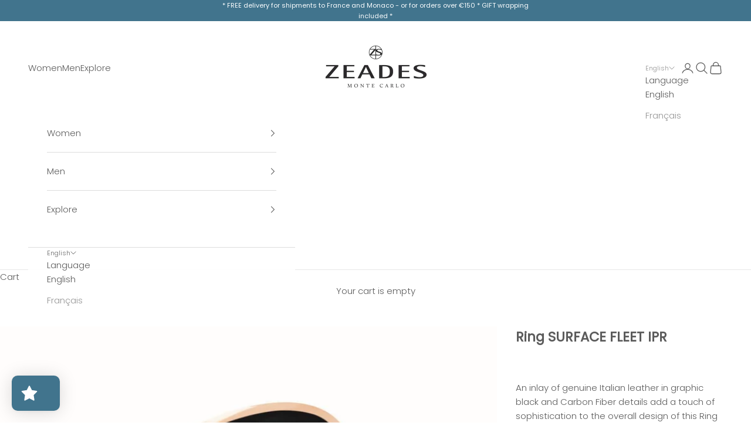

--- FILE ---
content_type: text/html; charset=utf-8
request_url: https://www.zeades.com/products/ring-surface-fleet-ipr
body_size: 57730
content:
  





































				
				
				
				
				
	
				



        
		
        
		































    





                                    













               

<!doctype html>

<html class="no-js" lang="en" dir="ltr">
  <head><link href="//www.zeades.com/cdn/shop/t/9/assets/bss-lock-settings.css?v=109105602388833542131761644910" rel="stylesheet" type="text/css" media="all" />
    <meta charset="utf-8">
    <meta name="viewport" content="width=device-width, initial-scale=1.0, height=device-height, minimum-scale=1.0, maximum-scale=5.0">

    <title>Ring SURFACE FLEET IPR</title><meta name="description" content="An inlay of genuine Italian leather in graphic black and Carbon Fiber details add a touch of sophistication to the overall design of this Ring SURFACE FLEET IPR: the perfect accessory for men who want to elevate their fashion game with a touch of modernity. Made of high-resistance stainless steel 316L with 18 carats ro"><link rel="canonical" href="https://www.zeades.com/products/ring-surface-fleet-ipr"><link rel="preconnect" href="https://fonts.shopifycdn.com" crossorigin>
    <link rel="dns-prefetch" href="https://productreviews.shopifycdn.com"><link rel="preload" href="//www.zeades.com/cdn/fonts/poppins/poppins_n3.05f58335c3209cce17da4f1f1ab324ebe2982441.woff2" as="font" type="font/woff2" crossorigin><link rel="preload" href="//www.zeades.com/cdn/fonts/poppins/poppins_n3.05f58335c3209cce17da4f1f1ab324ebe2982441.woff2" as="font" type="font/woff2" crossorigin><meta property="og:type" content="product">
  <meta property="og:title" content="Ring SURFACE FLEET IPR">
  <meta property="product:price:amount" content="79,00">
  <meta property="product:price:currency" content="EUR"><meta property="og:image" content="http://www.zeades.com/cdn/shop/files/ZMR03067R-SURFACE-FLEET-IPR-Small.jpg?v=1684762233&width=2048">
  <meta property="og:image:secure_url" content="https://www.zeades.com/cdn/shop/files/ZMR03067R-SURFACE-FLEET-IPR-Small.jpg?v=1684762233&width=2048">
  <meta property="og:image:width" content="1200">
  <meta property="og:image:height" content="1200"><meta property="og:description" content="An inlay of genuine Italian leather in graphic black and Carbon Fiber details add a touch of sophistication to the overall design of this Ring SURFACE FLEET IPR: the perfect accessory for men who want to elevate their fashion game with a touch of modernity. Made of high-resistance stainless steel 316L with 18 carats ro"><meta property="og:url" content="https://www.zeades.com/products/ring-surface-fleet-ipr">
<meta property="og:site_name" content="ZEADES Monte Carlo"><meta name="twitter:card" content="summary"><meta name="twitter:title" content="Ring SURFACE FLEET IPR">
  <meta name="twitter:description" content="An inlay of genuine Italian leather in graphic black and Carbon Fiber details add a touch of sophistication to the overall design of this Ring SURFACE FLEET IPR: the perfect accessory for men who want to elevate their fashion game with a touch of modernity. Made of high-resistance stainless steel 316L with 18 carats rose gold plated finish, known for its strength and durability.

Material : genuine Italian leather
Metal : high-resistance Stainless Steel 316L

"><meta name="twitter:image" content="https://www.zeades.com/cdn/shop/files/ZMR03067R-SURFACE-FLEET-IPR-Small.jpg?crop=center&height=1200&v=1684762233&width=1200">
  <meta name="twitter:image:alt" content="">
  <script async crossorigin fetchpriority="high" src="/cdn/shopifycloud/importmap-polyfill/es-modules-shim.2.4.0.js"></script>
<script type="application/ld+json">
  {
    "@context": "https://schema.org",
    "@type": "Product",
    "productID": 7833755648232,
    "offers": [{
          "@type": "Offer",
          "name": "M",
          "availability":"https://schema.org/InStock",
          "price": 79.0,
          "priceCurrency": "EUR",
          "priceValidUntil": "2026-01-26","sku": "ZMR03067","hasMerchantReturnPolicy": {
              "merchantReturnLink": "https:\/\/www.zeades.com\/policies\/refund-policy"
            },"shippingDetails": {
              "shippingSettingsLink": "https:\/\/www.zeades.com\/policies\/shipping-policy"
            },"url": "https://www.zeades.com/products/ring-surface-fleet-ipr?variant=43342719418600"
        },
{
          "@type": "Offer",
          "name": "L",
          "availability":"https://schema.org/InStock",
          "price": 79.0,
          "priceCurrency": "EUR",
          "priceValidUntil": "2026-01-26","sku": "ZMR03068","hasMerchantReturnPolicy": {
              "merchantReturnLink": "https:\/\/www.zeades.com\/policies\/refund-policy"
            },"shippingDetails": {
              "shippingSettingsLink": "https:\/\/www.zeades.com\/policies\/shipping-policy"
            },"url": "https://www.zeades.com/products/ring-surface-fleet-ipr?variant=43342719451368"
        },
{
          "@type": "Offer",
          "name": "XL",
          "availability":"https://schema.org/InStock",
          "price": 79.0,
          "priceCurrency": "EUR",
          "priceValidUntil": "2026-01-26","sku": "ZMR03069","hasMerchantReturnPolicy": {
              "merchantReturnLink": "https:\/\/www.zeades.com\/policies\/refund-policy"
            },"shippingDetails": {
              "shippingSettingsLink": "https:\/\/www.zeades.com\/policies\/shipping-policy"
            },"url": "https://www.zeades.com/products/ring-surface-fleet-ipr?variant=43342719484136"
        }
],"brand": {
      "@type": "Brand",
      "name": "Zeades"
    },
    "name": "Ring SURFACE FLEET IPR",
    "description": "An inlay of genuine Italian leather in graphic black and Carbon Fiber details add a touch of sophistication to the overall design of this Ring SURFACE FLEET IPR: the perfect accessory for men who want to elevate their fashion game with a touch of modernity. Made of high-resistance stainless steel 316L with 18 carats rose gold plated finish, known for its strength and durability.\n\nMaterial : genuine Italian leather\nMetal : high-resistance Stainless Steel 316L\n\n",
    "category": "Ring",
    "url": "https://www.zeades.com/products/ring-surface-fleet-ipr",
    "sku": "ZMR03067","weight": {
      "@type": "QuantitativeValue",
      "unitCode": "kg",
      "value": 0.0
      },"image": {
      "@type": "ImageObject",
      "url": "https://www.zeades.com/cdn/shop/files/ZMR03067R-SURFACE-FLEET-IPR-Small.jpg?v=1684762233&width=1024",
      "image": "https://www.zeades.com/cdn/shop/files/ZMR03067R-SURFACE-FLEET-IPR-Small.jpg?v=1684762233&width=1024",
      "name": "",
      "width": "1024",
      "height": "1024"
    }
  }
  </script>



  <script type="application/ld+json">
  {
    "@context": "https://schema.org",
    "@type": "BreadcrumbList",
  "itemListElement": [{
      "@type": "ListItem",
      "position": 1,
      "name": "Home",
      "item": "https://www.zeades.com"
    },{
          "@type": "ListItem",
          "position": 2,
          "name": "Ring SURFACE FLEET IPR",
          "item": "https://www.zeades.com/products/ring-surface-fleet-ipr"
        }]
  }
  </script>

<style>/* Typography (heading) */
  @font-face {
  font-family: Poppins;
  font-weight: 300;
  font-style: normal;
  font-display: fallback;
  src: url("//www.zeades.com/cdn/fonts/poppins/poppins_n3.05f58335c3209cce17da4f1f1ab324ebe2982441.woff2") format("woff2"),
       url("//www.zeades.com/cdn/fonts/poppins/poppins_n3.6971368e1f131d2c8ff8e3a44a36b577fdda3ff5.woff") format("woff");
}

@font-face {
  font-family: Poppins;
  font-weight: 300;
  font-style: italic;
  font-display: fallback;
  src: url("//www.zeades.com/cdn/fonts/poppins/poppins_i3.8536b4423050219f608e17f134fe9ea3b01ed890.woff2") format("woff2"),
       url("//www.zeades.com/cdn/fonts/poppins/poppins_i3.0f4433ada196bcabf726ed78f8e37e0995762f7f.woff") format("woff");
}

/* Typography (body) */
  @font-face {
  font-family: Poppins;
  font-weight: 300;
  font-style: normal;
  font-display: fallback;
  src: url("//www.zeades.com/cdn/fonts/poppins/poppins_n3.05f58335c3209cce17da4f1f1ab324ebe2982441.woff2") format("woff2"),
       url("//www.zeades.com/cdn/fonts/poppins/poppins_n3.6971368e1f131d2c8ff8e3a44a36b577fdda3ff5.woff") format("woff");
}

@font-face {
  font-family: Poppins;
  font-weight: 300;
  font-style: italic;
  font-display: fallback;
  src: url("//www.zeades.com/cdn/fonts/poppins/poppins_i3.8536b4423050219f608e17f134fe9ea3b01ed890.woff2") format("woff2"),
       url("//www.zeades.com/cdn/fonts/poppins/poppins_i3.0f4433ada196bcabf726ed78f8e37e0995762f7f.woff") format("woff");
}

@font-face {
  font-family: Poppins;
  font-weight: 400;
  font-style: normal;
  font-display: fallback;
  src: url("//www.zeades.com/cdn/fonts/poppins/poppins_n4.0ba78fa5af9b0e1a374041b3ceaadf0a43b41362.woff2") format("woff2"),
       url("//www.zeades.com/cdn/fonts/poppins/poppins_n4.214741a72ff2596839fc9760ee7a770386cf16ca.woff") format("woff");
}

@font-face {
  font-family: Poppins;
  font-weight: 400;
  font-style: italic;
  font-display: fallback;
  src: url("//www.zeades.com/cdn/fonts/poppins/poppins_i4.846ad1e22474f856bd6b81ba4585a60799a9f5d2.woff2") format("woff2"),
       url("//www.zeades.com/cdn/fonts/poppins/poppins_i4.56b43284e8b52fc64c1fd271f289a39e8477e9ec.woff") format("woff");
}

:root {
    /* Container */
    --container-max-width: 100%;
    --container-xxs-max-width: 27.5rem; /* 440px */
    --container-xs-max-width: 42.5rem; /* 680px */
    --container-sm-max-width: 61.25rem; /* 980px */
    --container-md-max-width: 71.875rem; /* 1150px */
    --container-lg-max-width: 78.75rem; /* 1260px */
    --container-xl-max-width: 85rem; /* 1360px */
    --container-gutter: 1.25rem;

    --section-with-border-vertical-spacing: 2.25rem;
    --section-with-border-vertical-spacing-tight:2.5rem;
    --section-without-border-vertical-spacing:3.375rem;
    --section-without-border-vertical-spacing-tight:3.75rem;

    --section-stack-gap:2.5rem;
    --section-stack-gap-tight: 2.25rem;

    /* Form settings */
    --form-gap: 1.25rem; /* Gap between fieldset and submit button */
    --fieldset-gap: 1rem; /* Gap between each form input within a fieldset */
    --form-control-gap: 0.625rem; /* Gap between input and label (ignored for floating label) */
    --checkbox-control-gap: 0.75rem; /* Horizontal gap between checkbox and its associated label */
    --input-padding-block: 0.65rem; /* Vertical padding for input, textarea and native select */
    --input-padding-inline: 0.8rem; /* Horizontal padding for input, textarea and native select */
    --checkbox-size: 0.875rem; /* Size (width and height) for checkbox */

    /* Other sizes */
    --sticky-area-height: calc(var(--announcement-bar-is-sticky, 0) * var(--announcement-bar-height, 0px) + var(--header-is-sticky, 0) * var(--header-height, 0px));

    /* RTL support */
    --transform-logical-flip: 1;
    --transform-origin-start: left;
    --transform-origin-end: right;

    /**
     * ---------------------------------------------------------------------
     * TYPOGRAPHY
     * ---------------------------------------------------------------------
     */

    /* Font properties */
    --heading-font-family: Poppins, sans-serif;
    --heading-font-weight: 300;
    --heading-font-style: normal;
    --heading-text-transform: normal;
    --heading-letter-spacing: 0.1em;
    --text-font-family: Poppins, sans-serif;
    --text-font-weight: 300;
    --text-font-style: normal;
    --text-letter-spacing: 0.0em;
    --button-font: var(--heading-font-style) var(--heading-font-weight) var(--text-sm) / 1.65 var(--heading-font-family);
    --button-text-transform: uppercase;
    --button-letter-spacing: 0.14em;

    /* Font sizes */--text-heading-size-factor: 1.1;
    --text-h1: max(0.6875rem, clamp(1.375rem, 1.146341463414634rem + 0.975609756097561vw, 2rem) * var(--text-heading-size-factor));
    --text-h2: max(0.6875rem, clamp(1.25rem, 1.0670731707317074rem + 0.7804878048780488vw, 1.75rem) * var(--text-heading-size-factor));
    --text-h3: max(0.6875rem, clamp(1.125rem, 1.0335365853658536rem + 0.3902439024390244vw, 1.375rem) * var(--text-heading-size-factor));
    --text-h4: max(0.6875rem, clamp(1rem, 0.9542682926829268rem + 0.1951219512195122vw, 1.125rem) * var(--text-heading-size-factor));
    --text-h5: calc(0.875rem * var(--text-heading-size-factor));
    --text-h6: calc(0.75rem * var(--text-heading-size-factor));

    --text-xs: 0.8125rem;
    --text-sm: 0.875rem;
    --text-base: 0.9375rem;
    --text-lg: 1.0625rem;
    --text-xl: 1.1875rem;

    /**
     * ---------------------------------------------------------------------
     * COLORS
     * ---------------------------------------------------------------------
     */

    /* Color settings */--accent: 65 116 141;
    --text-primary: 92 92 92;
    --background-primary: 255 255 255;
    --background-secondary: 255 255 255;
    --border-color: 231 231 231;
    --page-overlay: 0 0 0 / 0.4;

    /* Button colors */
    --button-background-primary: 65 116 141;
    --button-text-primary: 255 255 255;

    /* Status colors */
    --success-background: 206 226 238;
    --success-text: 23 115 176;
    --warning-background: 253 241 224;
    --warning-text: 237 138 0;
    --error-background: 243 204 204;
    --error-text: 203 43 43;

    /* Product colors */
    --on-sale-text: 65 116 141;
    --on-sale-badge-background: 65 116 141;
    --on-sale-badge-text: 255 255 255;
    --sold-out-badge-background: 239 239 239;
    --sold-out-badge-text: 0 0 0 / 0.65;
    --custom-badge-background: 28 28 28;
    --custom-badge-text: 255 255 255;
    --star-color: 28 28 28;

    /* Header colors */--header-background: 255 255 255;
    --header-text: 92 92 92;
    --header-border-color: 231 231 231;

    /* Footer colors */--footer-background: 255 255 255;
    --footer-text: 92 92 92;
    --footer-border-color: 231 231 231;

    /* Modal colors */--modal-background: 255 255 255;
    --modal-text: 28 28 28;
    --modal-border-color: 221 221 221;

    /* Drawer colors (reuse the same as modal) */
    --drawer-background: 255 255 255;
    --drawer-text: 28 28 28;
    --drawer-border-color: 221 221 221;

    /* Popover background (uses the primary background) */
    --popover-background: 255 255 255;
    --popover-text: 92 92 92;
    --popover-border-color: 231 231 231;

    /* Rounded variables (used for border radius) */
    --rounded-full: 9999px;
    --button-border-radius: 0.0rem;
    --input-border-radius: 0.0rem;

    /* Box shadow */
    --shadow-sm: 0 2px 8px rgb(0 0 0 / 0.05);
    --shadow: 0 5px 15px rgb(0 0 0 / 0.05);
    --shadow-md: 0 5px 30px rgb(0 0 0 / 0.05);
    --shadow-block: px px px rgb(var(--text-primary) / 0.0);

    /**
     * ---------------------------------------------------------------------
     * OTHER
     * ---------------------------------------------------------------------
     */

    --checkmark-svg-url: url(//www.zeades.com/cdn/shop/t/9/assets/checkmark.svg?v=77552481021870063511684483954);
    --cursor-zoom-in-svg-url: url(//www.zeades.com/cdn/shop/t/9/assets/cursor-zoom-in.svg?v=129647466446949226931684484240);
  }

  [dir="rtl"]:root {
    /* RTL support */
    --transform-logical-flip: -1;
    --transform-origin-start: right;
    --transform-origin-end: left;
  }

  @media screen and (min-width: 700px) {
    :root {
      /* Typography (font size) */
      --text-xs: 0.8125rem;
      --text-sm: 0.875rem;
      --text-base: 0.9375rem;
      --text-lg: 1.0625rem;
      --text-xl: 1.3125rem;

      /* Spacing settings */
      --container-gutter: 2rem;
    }
  }

  @media screen and (min-width: 1000px) {
    :root {
      /* Spacing settings */
      --container-gutter: 3rem;

      --section-with-border-vertical-spacing: 3.5rem;
      --section-with-border-vertical-spacing-tight: 3.5rem;
      --section-without-border-vertical-spacing: 5.25rem;
      --section-without-border-vertical-spacing-tight: 5.25rem;

      --section-stack-gap:2.5rem;
      --section-stack-gap-tight:2.5rem;
    }
  }
</style><script>
  document.documentElement.classList.replace('no-js', 'js');

  // This allows to expose several variables to the global scope, to be used in scripts
  window.themeVariables = {
    settings: {
      showPageTransition: false,
      pageType: "product",
      moneyFormat: "€{{amount_with_comma_separator}}",
      moneyWithCurrencyFormat: "€{{amount_with_comma_separator}} EUR",
      currencyCodeEnabled: false,
      cartType: "drawer"
    },

    strings: {
      addToCartButton: "Add to cart",
      soldOutButton: "Sold out",
      preOrderButton: "Pre-order",
      unavailableButton: "Unavailable",
      addedToCart: "Added to your cart!",
      closeGallery: "Close gallery",
      zoomGallery: "Zoom picture",
      errorGallery: "Image cannot be loaded",
      soldOutBadge: "Sold out",
      discountBadge: "BLACK FRIDAY",
      sku: "SKU:",
      shippingEstimatorNoResults: "Sorry, we do not ship to your address.",
      shippingEstimatorOneResult: "There is one shipping rate for your address:",
      shippingEstimatorMultipleResults: "There are several shipping rates for your address:",
      shippingEstimatorError: "One or more error occurred while retrieving shipping rates:",
      next: "Next",
      previous: "Previous"
    },

    mediaQueries: {
      'sm': 'screen and (min-width: 700px)',
      'md': 'screen and (min-width: 1000px)',
      'lg': 'screen and (min-width: 1150px)',
      'xl': 'screen and (min-width: 1400px)',
      '2xl': 'screen and (min-width: 1600px)',
      'sm-max': 'screen and (max-width: 699px)',
      'md-max': 'screen and (max-width: 999px)',
      'lg-max': 'screen and (max-width: 1149px)',
      'xl-max': 'screen and (max-width: 1399px)',
      '2xl-max': 'screen and (max-width: 1599px)',
      'motion-safe': '(prefers-reduced-motion: no-preference)',
      'motion-reduce': '(prefers-reduced-motion: reduce)',
      'supports-hover': 'screen and (pointer: fine)',
      'supports-touch': 'screen and (hover: none)'
    }
  };</script><script async src="//www.zeades.com/cdn/shop/t/9/assets/es-module-shims.min.js?v=159057027972611436811687272489"></script>

    <script type="importmap">{
        "imports": {
          "vendor": "//www.zeades.com/cdn/shop/t/9/assets/vendor.min.js?v=47076452047713238631687272490",
          "theme": "//www.zeades.com/cdn/shop/t/9/assets/theme.js?v=16984234567527567561750237858",
          "photoswipe": "//www.zeades.com/cdn/shop/t/9/assets/photoswipe.min.js?v=96595610301167188461684483937"
        }
      }
    </script>

    <script type="module" src="//www.zeades.com/cdn/shop/t/9/assets/vendor.min.js?v=47076452047713238631687272490"></script>
    <script type="module" src="//www.zeades.com/cdn/shop/t/9/assets/theme.js?v=16984234567527567561750237858"></script>

    <script>window.performance && window.performance.mark && window.performance.mark('shopify.content_for_header.start');</script><meta name="google-site-verification" content="o_0zim4VpamGsMRDovH5L9AJUWMy_ibuPVd36YfAR-o">
<meta id="shopify-digital-wallet" name="shopify-digital-wallet" content="/42154033302/digital_wallets/dialog">
<meta name="shopify-checkout-api-token" content="627dbd2be837fac613976a273b1e4835">
<meta id="in-context-paypal-metadata" data-shop-id="42154033302" data-venmo-supported="false" data-environment="production" data-locale="en_US" data-paypal-v4="true" data-currency="EUR">
<link rel="alternate" hreflang="x-default" href="https://www.zeades.com/products/ring-surface-fleet-ipr">
<link rel="alternate" hreflang="en" href="https://www.zeades.com/products/ring-surface-fleet-ipr">
<link rel="alternate" hreflang="fr" href="https://www.zeades.com/fr/products/ring-surface-fleet-ipr">
<link rel="alternate" type="application/json+oembed" href="https://www.zeades.com/products/ring-surface-fleet-ipr.oembed">
<script async="async" src="/checkouts/internal/preloads.js?locale=en-MC"></script>
<script id="shopify-features" type="application/json">{"accessToken":"627dbd2be837fac613976a273b1e4835","betas":["rich-media-storefront-analytics"],"domain":"www.zeades.com","predictiveSearch":true,"shopId":42154033302,"locale":"en"}</script>
<script>var Shopify = Shopify || {};
Shopify.shop = "zeades.myshopify.com";
Shopify.locale = "en";
Shopify.currency = {"active":"EUR","rate":"1.0"};
Shopify.country = "MC";
Shopify.theme = {"name":"NEW Version Prestige","id":136561164520,"schema_name":"Prestige","schema_version":"7.3.3","theme_store_id":855,"role":"main"};
Shopify.theme.handle = "null";
Shopify.theme.style = {"id":null,"handle":null};
Shopify.cdnHost = "www.zeades.com/cdn";
Shopify.routes = Shopify.routes || {};
Shopify.routes.root = "/";</script>
<script type="module">!function(o){(o.Shopify=o.Shopify||{}).modules=!0}(window);</script>
<script>!function(o){function n(){var o=[];function n(){o.push(Array.prototype.slice.apply(arguments))}return n.q=o,n}var t=o.Shopify=o.Shopify||{};t.loadFeatures=n(),t.autoloadFeatures=n()}(window);</script>
<script id="shop-js-analytics" type="application/json">{"pageType":"product"}</script>
<script defer="defer" async type="module" src="//www.zeades.com/cdn/shopifycloud/shop-js/modules/v2/client.init-shop-cart-sync_DlSlHazZ.en.esm.js"></script>
<script defer="defer" async type="module" src="//www.zeades.com/cdn/shopifycloud/shop-js/modules/v2/chunk.common_D16XZWos.esm.js"></script>
<script type="module">
  await import("//www.zeades.com/cdn/shopifycloud/shop-js/modules/v2/client.init-shop-cart-sync_DlSlHazZ.en.esm.js");
await import("//www.zeades.com/cdn/shopifycloud/shop-js/modules/v2/chunk.common_D16XZWos.esm.js");

  window.Shopify.SignInWithShop?.initShopCartSync?.({"fedCMEnabled":true,"windoidEnabled":true});

</script>
<script>(function() {
  var isLoaded = false;
  function asyncLoad() {
    if (isLoaded) return;
    isLoaded = true;
    var urls = ["https:\/\/chimpstatic.com\/mcjs-connected\/js\/users\/e7179b95efd290323994f0fc0\/1853aff8127259b98bc3eba96.js?shop=zeades.myshopify.com","https:\/\/cdn.shopify.com\/s\/files\/1\/0421\/5403\/3302\/t\/9\/assets\/loy_42154033302.js?v=1721913519\u0026shop=zeades.myshopify.com","\/\/cdn.shopify.com\/proxy\/06c97da0a5bd7da598201d67bfc14ac8454f3460c4caf48cce70e1c921b57fd2\/b2b-solution.bsscommerce.com\/js\/bss-b2b-cp.js?shop=zeades.myshopify.com\u0026sp-cache-control=cHVibGljLCBtYXgtYWdlPTkwMA","\/\/cdn.shopify.com\/proxy\/778523e36ea0004aa5f89ea7e9da19b55f9eded38b4fc8e991266498da61bfab\/b2b-customer-portal-cms.bsscommerce.com\/js\/bss-b2b-customer-portal.js?shop=zeades.myshopify.com\u0026sp-cache-control=cHVibGljLCBtYXgtYWdlPTkwMA"];
    for (var i = 0; i < urls.length; i++) {
      var s = document.createElement('script');
      s.type = 'text/javascript';
      s.async = true;
      s.src = urls[i];
      var x = document.getElementsByTagName('script')[0];
      x.parentNode.insertBefore(s, x);
    }
  };
  if(window.attachEvent) {
    window.attachEvent('onload', asyncLoad);
  } else {
    window.addEventListener('load', asyncLoad, false);
  }
})();</script>
<script id="__st">var __st={"a":42154033302,"offset":3600,"reqid":"70122fbe-c9fa-40ec-9f72-4e9b2f9438cf-1768572580","pageurl":"www.zeades.com\/products\/ring-surface-fleet-ipr","u":"af3602d81db7","p":"product","rtyp":"product","rid":7833755648232};</script>
<script>window.ShopifyPaypalV4VisibilityTracking = true;</script>
<script id="captcha-bootstrap">!function(){'use strict';const t='contact',e='account',n='new_comment',o=[[t,t],['blogs',n],['comments',n],[t,'customer']],c=[[e,'customer_login'],[e,'guest_login'],[e,'recover_customer_password'],[e,'create_customer']],r=t=>t.map((([t,e])=>`form[action*='/${t}']:not([data-nocaptcha='true']) input[name='form_type'][value='${e}']`)).join(','),a=t=>()=>t?[...document.querySelectorAll(t)].map((t=>t.form)):[];function s(){const t=[...o],e=r(t);return a(e)}const i='password',u='form_key',d=['recaptcha-v3-token','g-recaptcha-response','h-captcha-response',i],f=()=>{try{return window.sessionStorage}catch{return}},m='__shopify_v',_=t=>t.elements[u];function p(t,e,n=!1){try{const o=window.sessionStorage,c=JSON.parse(o.getItem(e)),{data:r}=function(t){const{data:e,action:n}=t;return t[m]||n?{data:e,action:n}:{data:t,action:n}}(c);for(const[e,n]of Object.entries(r))t.elements[e]&&(t.elements[e].value=n);n&&o.removeItem(e)}catch(o){console.error('form repopulation failed',{error:o})}}const l='form_type',E='cptcha';function T(t){t.dataset[E]=!0}const w=window,h=w.document,L='Shopify',v='ce_forms',y='captcha';let A=!1;((t,e)=>{const n=(g='f06e6c50-85a8-45c8-87d0-21a2b65856fe',I='https://cdn.shopify.com/shopifycloud/storefront-forms-hcaptcha/ce_storefront_forms_captcha_hcaptcha.v1.5.2.iife.js',D={infoText:'Protected by hCaptcha',privacyText:'Privacy',termsText:'Terms'},(t,e,n)=>{const o=w[L][v],c=o.bindForm;if(c)return c(t,g,e,D).then(n);var r;o.q.push([[t,g,e,D],n]),r=I,A||(h.body.append(Object.assign(h.createElement('script'),{id:'captcha-provider',async:!0,src:r})),A=!0)});var g,I,D;w[L]=w[L]||{},w[L][v]=w[L][v]||{},w[L][v].q=[],w[L][y]=w[L][y]||{},w[L][y].protect=function(t,e){n(t,void 0,e),T(t)},Object.freeze(w[L][y]),function(t,e,n,w,h,L){const[v,y,A,g]=function(t,e,n){const i=e?o:[],u=t?c:[],d=[...i,...u],f=r(d),m=r(i),_=r(d.filter((([t,e])=>n.includes(e))));return[a(f),a(m),a(_),s()]}(w,h,L),I=t=>{const e=t.target;return e instanceof HTMLFormElement?e:e&&e.form},D=t=>v().includes(t);t.addEventListener('submit',(t=>{const e=I(t);if(!e)return;const n=D(e)&&!e.dataset.hcaptchaBound&&!e.dataset.recaptchaBound,o=_(e),c=g().includes(e)&&(!o||!o.value);(n||c)&&t.preventDefault(),c&&!n&&(function(t){try{if(!f())return;!function(t){const e=f();if(!e)return;const n=_(t);if(!n)return;const o=n.value;o&&e.removeItem(o)}(t);const e=Array.from(Array(32),(()=>Math.random().toString(36)[2])).join('');!function(t,e){_(t)||t.append(Object.assign(document.createElement('input'),{type:'hidden',name:u})),t.elements[u].value=e}(t,e),function(t,e){const n=f();if(!n)return;const o=[...t.querySelectorAll(`input[type='${i}']`)].map((({name:t})=>t)),c=[...d,...o],r={};for(const[a,s]of new FormData(t).entries())c.includes(a)||(r[a]=s);n.setItem(e,JSON.stringify({[m]:1,action:t.action,data:r}))}(t,e)}catch(e){console.error('failed to persist form',e)}}(e),e.submit())}));const S=(t,e)=>{t&&!t.dataset[E]&&(n(t,e.some((e=>e===t))),T(t))};for(const o of['focusin','change'])t.addEventListener(o,(t=>{const e=I(t);D(e)&&S(e,y())}));const B=e.get('form_key'),M=e.get(l),P=B&&M;t.addEventListener('DOMContentLoaded',(()=>{const t=y();if(P)for(const e of t)e.elements[l].value===M&&p(e,B);[...new Set([...A(),...v().filter((t=>'true'===t.dataset.shopifyCaptcha))])].forEach((e=>S(e,t)))}))}(h,new URLSearchParams(w.location.search),n,t,e,['guest_login'])})(!0,!0)}();</script>
<script integrity="sha256-4kQ18oKyAcykRKYeNunJcIwy7WH5gtpwJnB7kiuLZ1E=" data-source-attribution="shopify.loadfeatures" defer="defer" src="//www.zeades.com/cdn/shopifycloud/storefront/assets/storefront/load_feature-a0a9edcb.js" crossorigin="anonymous"></script>
<script data-source-attribution="shopify.dynamic_checkout.dynamic.init">var Shopify=Shopify||{};Shopify.PaymentButton=Shopify.PaymentButton||{isStorefrontPortableWallets:!0,init:function(){window.Shopify.PaymentButton.init=function(){};var t=document.createElement("script");t.src="https://www.zeades.com/cdn/shopifycloud/portable-wallets/latest/portable-wallets.en.js",t.type="module",document.head.appendChild(t)}};
</script>
<script data-source-attribution="shopify.dynamic_checkout.buyer_consent">
  function portableWalletsHideBuyerConsent(e){var t=document.getElementById("shopify-buyer-consent"),n=document.getElementById("shopify-subscription-policy-button");t&&n&&(t.classList.add("hidden"),t.setAttribute("aria-hidden","true"),n.removeEventListener("click",e))}function portableWalletsShowBuyerConsent(e){var t=document.getElementById("shopify-buyer-consent"),n=document.getElementById("shopify-subscription-policy-button");t&&n&&(t.classList.remove("hidden"),t.removeAttribute("aria-hidden"),n.addEventListener("click",e))}window.Shopify?.PaymentButton&&(window.Shopify.PaymentButton.hideBuyerConsent=portableWalletsHideBuyerConsent,window.Shopify.PaymentButton.showBuyerConsent=portableWalletsShowBuyerConsent);
</script>
<script data-source-attribution="shopify.dynamic_checkout.cart.bootstrap">document.addEventListener("DOMContentLoaded",(function(){function t(){return document.querySelector("shopify-accelerated-checkout-cart, shopify-accelerated-checkout")}if(t())Shopify.PaymentButton.init();else{new MutationObserver((function(e,n){t()&&(Shopify.PaymentButton.init(),n.disconnect())})).observe(document.body,{childList:!0,subtree:!0})}}));
</script>
<script id='scb4127' type='text/javascript' async='' src='https://www.zeades.com/cdn/shopifycloud/privacy-banner/storefront-banner.js'></script><link id="shopify-accelerated-checkout-styles" rel="stylesheet" media="screen" href="https://www.zeades.com/cdn/shopifycloud/portable-wallets/latest/accelerated-checkout-backwards-compat.css" crossorigin="anonymous">
<style id="shopify-accelerated-checkout-cart">
        #shopify-buyer-consent {
  margin-top: 1em;
  display: inline-block;
  width: 100%;
}

#shopify-buyer-consent.hidden {
  display: none;
}

#shopify-subscription-policy-button {
  background: none;
  border: none;
  padding: 0;
  text-decoration: underline;
  font-size: inherit;
  cursor: pointer;
}

#shopify-subscription-policy-button::before {
  box-shadow: none;
}

      </style>

<script>window.performance && window.performance.mark && window.performance.mark('shopify.content_for_header.end');</script>
<link href="//www.zeades.com/cdn/shop/t/9/assets/theme.css?v=62420860264510945811685374810" rel="stylesheet" type="text/css" media="all" /><link href="//www.zeades.com/cdn/shop/t/9/assets/bss-custom.css?v=148727691775880055541721752198" rel="stylesheet" type="text/css" media="all" />
  <!-- BEGIN app block: shopify://apps/bss-b2b-solution/blocks/config-header/451233f2-9631-4c49-8b6f-057e4ebcde7f -->

<script id="bss-b2b-config-data">
  	if (typeof BSS_B2B == 'undefined') {
  		var BSS_B2B = {};
	}

	
        BSS_B2B.storeId = 18181;
        BSS_B2B.currentPlan = "false";
        BSS_B2B.planCode = "basic";
        BSS_B2B.shopModules = JSON.parse('[{"code":"qb","status":0},{"code":"cp","status":1},{"code":"act","status":0},{"code":"form","status":1},{"code":"tax_exempt","status":0},{"code":"amo","status":0},{"code":"mc","status":0},{"code":"public_api","status":0},{"code":"dc","status":0},{"code":"cart_note","status":0},{"code":"mo","status":0},{"code":"tax_display","status":0},{"code":"sr","status":0},{"code":"bogo","status":0},{"code":"qi","status":0},{"code":"ef","status":0},{"code":"pl","status":0}]');
        BSS_B2B.version = 1;
        var bssB2bApiServer = "https://b2b-solution-api.bsscommerce.com";
        var bssB2bCmsUrl = "https://b2b-solution.bsscommerce.com";
        var bssGeoServiceUrl = "https://geo-ip-service.bsscommerce.com";
        var bssB2bCheckoutUrl = "https://b2b-solution-checkout.bsscommerce.com";
    

	
		BSS_B2B.integrationApp = null;
	

	

	
		
		
		BSS_B2B.configData = [].concat([{"i":2148527046,"n":"B2B - 60%","at":4,"ct":"B2B - France 60%","mct":0,"pct":0,"xpct":2,"xpc":"216907055254","dt":2,"dv":"60.00","sd":"2024-05-07T07:49:07.000Z","ed":"2024-05-07T07:49:07.000Z","st":"09:49:00","et":"09:49:00","ef":0,"eed":0,"t":"wrdNW/KG9aWxNZ8Hy6Ub/GVHZqCSCBdeR7TxJZt2o98="},{"i":2149115373,"n":"B2B - 62%","at":4,"ct":"B2B - France 62%","mct":0,"pct":0,"xpct":2,"xpc":"216907055254","dt":0,"dv":"62.00","sd":"2024-07-24T15:41:39.000Z","ed":"2024-07-24T15:41:39.000Z","st":"17:41:00","et":"17:41:00","ef":0,"eed":0,"t":"SvMISJdbqUU+4G5iM5+9cbomf+8Tp8iLmJSuVzNlZ1I="},{"i":2149120338,"n":"B2B - 64.25%","at":4,"ct":"B2B - France 64.25%","mct":0,"pct":0,"xpct":2,"xpc":"216907055254","dt":2,"dv":"64.25","sd":"2024-07-30T08:54:40.000Z","ed":"2024-07-30T08:54:40.000Z","st":"10:54:00","et":"10:54:00","ef":0,"eed":0,"t":"jhGWtFdDwpUqdopZzriem/mMzxLj+G00GaPfcH+oFb4="},{"i":2149169326,"n":"B2B 63%","at":4,"ct":"B2B France 63%","mct":0,"pct":0,"xpct":2,"xpc":"216907055254","dt":2,"dv":"63.00","sd":"2024-10-09T13:33:35.000Z","ed":"2024-10-09T13:33:35.000Z","st":"15:33:00","et":"15:33:00","ef":0,"eed":0,"t":"TlZIBUHcZJxQZ1oVFpzPZiuqvSV+1/jvHVB3M7wDnC8="},{"i":2149185168,"n":"B2B 65%","at":4,"ct":"B2B 65%,B2B - 65%","mct":0,"pct":0,"xpct":2,"xpc":"216907055254","dt":2,"dv":"65.00","sd":"2024-10-15T10:57:59.000Z","ed":"2024-10-15T10:57:59.000Z","st":"12:57:00","et":"12:57:00","ef":0,"eed":0,"t":"H3V8Uu/Jd807WrG37XtAD9hBYa8AtswjFBTgyBVa0/Y="},{"i":2150092688,"n":"B2B  61,52%","at":4,"ct":"B2B - 61.52","mct":0,"pct":0,"xpct":2,"xpc":"216907055254","dt":2,"dv":"61.52","sd":"2024-11-26T14:22:47.000Z","ed":"2024-11-26T14:22:47.000Z","st":"15:22:00","et":"15:22:00","ef":0,"eed":0,"t":"HeK1HXcVfTQNfoZf10qiGvKNwCGiVIEhDZYWbKutFe8="},{"i":2150093806,"n":"B2B - 64%","at":4,"ct":"B2B - 64%","mct":0,"pct":0,"xpct":2,"xpc":"216907055254","dt":2,"dv":"64.00","sd":"2024-11-28T14:02:47.000Z","ed":"2024-11-28T14:02:47.000Z","st":"15:02:00","et":"15:02:00","ef":0,"eed":0,"t":"kG5PbaWUeoAdlmTh95D7dDhBD9/06znBIZmABDNx/NA="},{"i":2150095089,"n":"B2B - 57,5%","at":4,"ct":"B2B - 57.5%","mct":0,"pct":0,"xpct":2,"xpc":"216907055254","dt":2,"dv":"57.50","sd":"2024-12-04T13:47:07.000Z","ed":"2024-12-04T13:47:07.000Z","st":"14:47:00","et":"14:47:00","ef":0,"eed":0,"t":"RS0cQdVGQWMPJHo+x1iucJZDlrp5kZ9K7Vs5LCagZZs="},{"i":2150191507,"n":"B2B - 69%","at":4,"ct":"B2B - 69%","mct":0,"pct":0,"xpct":2,"xpc":"216907055254","dt":2,"dv":"69.00","sd":"2025-01-30T14:10:35.000Z","ed":"2025-01-30T14:10:35.000Z","st":"15:10:00","et":"15:10:00","ef":0,"eed":0,"t":"u/cmWPjts1fG0zeI9MuYCWYacx5oqjIR/M6i03h6jF0="},{"i":2151526289,"n":"test bss","at":3,"ci":"8347627290856","mct":0,"pct":0,"xpct":0,"dt":2,"dv":"50.00","sd":"2025-07-08T03:31:55.000Z","ed":"2025-07-08T03:31:55.000Z","st":"10:31:00","et":"10:31:00","ef":0,"eed":0,"t":"1zXiZHczeM5NIZ+sj53GqsJR3tbKs6obENVHcVifCyI="},{"i":2153069033,"n":"B2B - 70%","at":4,"ct":"B2B - 70%","mct":0,"pct":0,"xpct":2,"xpc":"216907055254","dt":2,"dv":"70.00","sd":"2025-10-20T08:52:36.000Z","ed":"2025-10-20T08:52:36.000Z","st":"10:52:00","et":"10:52:00","ef":0,"eed":0,"t":"2EEwfVusydf70/E6VvA5VxhMYpmy7ETFZjthWju5Tyk="}],[],[],[],[],[],[],[],[],[],);
		BSS_B2B.cpSettings = {"cpType":1,"default_price_color":"#222325","price_applied_cp_color":"#4719c8"};
		BSS_B2B.customPricingSettings = null;
	
	
	
	
	
	
	
	
	
	
	
	
	
		BSS_B2B.rfGeneralSettings = {"form_success_notification":"Created wholesaler successfully","sent_email_success_notification":"We have sent an email to {email}, please click on the included link to verify your email address","form_edit_success_notification":"Edited wholesaler successfully","form_fail_notification":"Created wholesaler failed","form_edit_fail_notification":"Edited wholesaler failed","vat_valid":"VALID VAT NUMBER","vat_not_valid":"EU VAT is not valid. Please re-enter","customer_exist":"Customer email already exists","required_field":"This field is required","password_too_short":"Password is too short (minimum is 5 characters)","password_invalid_with_spaces":"Password cannot start or end with spaces","password_error_label":"Password must include:","min_password":"At least {number} characters","at_least_number":"At least one number","at_least_special":"At least one special character","mixture_upper_lower":"At least one uppercase letter","email_format":"Must be email format","email_contain_invalid_domain":"Email contains an invalid domain name","error_created_account_on_shopify":"Error when creating account on Shopify","loadingForm":"Loading...","create":"Create","phone_is_invalid":"Phone number is invalid","phone_has_already_been_taken":"Phone has already been taken","country_invalid":"Country is not valid. Please choose country again","complete_reCapcha_task":"Please complete reCAPTCHA task","abn_valid":"This ABN is registered to","abn_not_valid":"ABN is not valid. Please re-enter","gst_valid":"VALID India GST NUMBER","gst_not_valid":"India GST number is not valid. Please re-enter","uk_valid":"VALID UK VAT NUMBER","uk_not_valid":"UK VAT number is not valid. Please re-enter","us_ein_valid":"VALID US EIN NUMBER","us_ein_not_valid":"US EIN number is not valid. Please re-enter","text_color_success":"#008000","text_color_failed":"#ff0000","submit_button_color":"#6200c3","registration_forms":"None","email_is_invalid":"Email is invalid","complete_privacy_policy":"Please accept the privacy policy","default_form_title":"Create account","submit_button":"SUBMIT","registerPage_url":"/account/register"};
	
	
</script>





	
	
	 
                <script id="bss-b2b-rf-config-data">
                if (typeof BSS_B2B == 'undefined') {
                    var BSS_B2B = {};
                }
                </script>
                <script id="bss-b2b-wholesaler-form-default">
                    BSS_B2B.formDataRenderDefault = [];
                    BSS_B2B.formIdDef = 24018;
                    BSS_B2B.reCAPCHA = 0;
                    BSS_B2B.CAPCHA_SITE_KEY = "6LcYPEgbAAAAAKEQdimI1PPA4vuOJHxNb5p6eLUo";
                    BSS_B2B.status = 1;
                    BSS_B2B.created_account = 2;
                    BSS_B2B.redirect_url = "/";
                    BSS_B2B.taxExempt = 0;
                    BSS_B2B.formPrivacyPolicyStatus = 0;
                    BSS_B2B.formPrivacyPolicyContent = `<p>By clicking Create, I confirm that I have read and accepted the <a href="/">privacy policy</a></p>`;
                    BSS_B2B.conditionalLogic = [];
                </script>
                <style>
                    null
                    #account-popover, 
                    .popover--unlogged {
                        height: 400px; 
                        width: 365px;
                    }
                    #header-register-panel {
                        height: 400px;
                        overflow-y: auto;
                    }
                </style>


<script id="bss-b2b-customize">
	// eslint-disable-next-line no-console
console.log("B2B hooks")
window.bssB2BHooks = window.bssB2BHooks || {
    actions: {},
    filters: {},
};

window.BSS_B2B = window.BSS_B2B || {};

window.BSS_B2B.addAction = (tag, callback) => {
    window.bssB2BHooks.actions[tag] = callback;
}
window.BSS_B2B.addFilter = (tag,  value) => {
    window.bssB2BHooks.filters[tag] = value;
}

class CartWatcher {
    init() {
        this.emitCartChanges().then(() => {
            this.observeCartChanges();
        });
    }

    async fetchCart() {
        const response = await fetch('/cart.js');
        return response.json();
    }

    storeCart(cart) {
        localStorage.setItem('cart', JSON.stringify(cart));
    }

    storedCart() {
        return JSON.parse(localStorage.getItem('cart')) || { items: [] };
    }

    findCartChanges(oldCart, newCart) {
        const findOnlyChange = (cart_1, cart_2) => cart_1.filter(item_1 => !cart_2.some(item_2 => item_1.key == item_2.key));

        let result = {
            increase: findOnlyChange(newCart.items, oldCart.items),
            decrease: findOnlyChange(oldCart.items, newCart.items)
        };

        oldCart.items.forEach(oldItem => {
            const newItem = newCart.items.find(item => item.key == oldItem.key && item.quantity != oldItem.quantity);
            if (!newItem) return;
            let quantity = newItem.quantity - oldItem.quantity;
            let item = { ...newItem };
            item.quantity = Math.abs(quantity);
            quantity > 0
                ? result.increase.push(item)
                : result.decrease.push(item)
        });

        return {
            ...result,
            isChangedQuantity: result.increase.length > 0 || result.decrease.length > 0,
            remove: oldCart.items.length > newCart.items.length,
            firstLoadingMiniCart: oldCart.items.length === 0 && oldCart.items.length < newCart.items.length
        };
    }

    async emitCartChanges() {
        const newCart = await this.fetchCart();
        const oldCart = this.storedCart();
        const changes = this.findCartChanges(oldCart, newCart);

        const event = new CustomEvent("cart_changed", { detail: changes });
        window.dispatchEvent(event);

        this.storeCart(newCart);
    }

    observeCartChanges() {
        const cartObserver = new PerformanceObserver((list) => {
            list.getEntries().forEach((entry) => {
                const isValidRequestType = ['xmlhttprequest', 'fetch'].includes(entry.initiatorType);
                const isCartChangeRequest = /\/cart\//.test(entry.name);
                if (isValidRequestType && isCartChangeRequest) {
                    this.emitCartChanges();
                }
            });
        });
        cartObserver.observe({ entryTypes: ["resource"] });
    }
}

const myCartWatcher = new CartWatcher();
myCartWatcher.init();

window.addEventListener("cart_changed", (e) => {
    setTimeout(() => {
        BSS_B2B.handleCartCheckoutBtn(BSS_B2B.shopData);
    }, 100)
});

const a = ({ responseProducts }) => {
  const isCollection = window.location.pathname.includes("/collections/");
  if(isCollection) {
    const collectionEl = document.querySelector('body');
    const collectionId = collectionEl?.getAttribute("collection-id")
    if(responseProducts.length === 0) {
      responseProducts.push(BSS_B2B.shopData.product);
    }
    responseProducts = responseProducts.map(item => {
      if(!item.collections) {
        item.collections = [collectionId];
      }
      return item;
    })
  }
  console.log(responseProducts)
 return responseProducts ;
}
window.BSS_B2B.addFilter('add_product_homepage_pagefly', a);

const b = ({ responseProducts }) => {
  if(responseProducts.length === 0) {
    responseProducts.push(BSS_B2B.shopData.product);
  }
  responseProducts.forEach(item => {
    if(item.collections === undefined) {
      item.collections = [];
    }
  })
 return responseProducts ;
}
window.BSS_B2B.addFilter('handle_response_products', b);;
</script>

<style type="text/css">.bss-b2b-discount-code-wrapper {display: none !important}</style><style>
    [bss-b2b-cart-item-key],
    [bss-b2b-product-id],
    [bss-b2b-variant-id],
    [bss-b2b-cart-item-key],
    [bss-b2b-cart-total-price],
    [bss-b2b-cart-total-discount],
    [data-cart-item-regular-price],
    [bss-b2b-ajax-cart-subtotal],
    [data-cart-subtotal] {
        visibility: hidden;
    }
</style><style></style>



<script id="bss-b2b-store-data" type="application/json">
{
  "shop": {
    "domain": "www.zeades.com",
    "permanent_domain": "zeades.myshopify.com",
    "url": "https://www.zeades.com",
    "secure_url": "https://www.zeades.com",
    "money_format": "€{{amount_with_comma_separator}}",
    "currency": "EUR",
    "cart_current_currency": "EUR",
    "multi_currencies": [
        
            "EUR"
        
    ]
  },
  "customer": {
    "id": null,
    "tags": null,
    "tax_exempt": null,
    "first_name": null,
    "last_name": null,
    "phone": null,
    "email": "",
	"country_code": "",
	"addresses": [
		
	]
  },
  "cart": {"note":null,"attributes":{},"original_total_price":0,"total_price":0,"total_discount":0,"total_weight":0.0,"item_count":0,"items":[],"requires_shipping":false,"currency":"EUR","items_subtotal_price":0,"cart_level_discount_applications":[],"checkout_charge_amount":0},
  "line_item_products": [],
  "template": "product",
  "product": "[base64]\/[base64]",
  "product_collections": [
    
      412794061032,
    
      216745312406
    
  ],
  "collection": null,
  "collections": [
    
      412794061032,
    
      216745312406
    
  ],
  "taxes_included": true
}
</script>




	<script src="https://cdn.shopify.com/extensions/019bb6bb-4c5e-774d-aaca-be628307789f/version_8b3113e8-2026-01-13_16h41m/assets/bss-b2b-state.js" defer="defer"></script>



	<script src="https://cdn.shopify.com/extensions/019bb6bb-4c5e-774d-aaca-be628307789f/version_8b3113e8-2026-01-13_16h41m/assets/bss-b2b-phone.js" defer="defer"></script>
	<script src="https://cdn.shopify.com/extensions/019bb6bb-4c5e-774d-aaca-be628307789f/version_8b3113e8-2026-01-13_16h41m/assets/bss-b2b-rf-js.js" defer="defer"></script>




<script src="https://cdn.shopify.com/extensions/019bb6bb-4c5e-774d-aaca-be628307789f/version_8b3113e8-2026-01-13_16h41m/assets/bss-b2b-decode.js" async></script>
<script src="https://cdn.shopify.com/extensions/019bb6bb-4c5e-774d-aaca-be628307789f/version_8b3113e8-2026-01-13_16h41m/assets/bss-b2b-integrate.js" defer="defer"></script>


	<script src="https://cdn.shopify.com/extensions/019bb6bb-4c5e-774d-aaca-be628307789f/version_8b3113e8-2026-01-13_16h41m/assets/bss-b2b-jquery-341.js" defer="defer"></script>
	<script src="https://cdn.shopify.com/extensions/019bb6bb-4c5e-774d-aaca-be628307789f/version_8b3113e8-2026-01-13_16h41m/assets/bss-b2b-js.js" defer="defer"></script>



<!-- END app block --><!-- BEGIN app block: shopify://apps/bss-b2b-quote/blocks/config-header/0c13e75b-92f5-4200-98c1-50c1fdb201bc -->
    <link href="//cdn.shopify.com/extensions/019bc14d-74df-7785-8e55-8f4262c9240f/b2b-customer-portal-424/assets/bss-bcp-config-header.css" rel="stylesheet" type="text/css" media="all" />
    <script id="bss-bcp-config-data">
        if (typeof BSS_BCP == 'undefined') {
            var BSS_BCP = {};
        }

        BSS_BCP.storeId = null;

        
            BSS_BCP.storeId = 3945;
            BSS_BCP.hyperLink = {};
            BSS_BCP.hyperLink.applyTo = 2;
            BSS_BCP.hyperLink.text = "B2B Customer Portal";
            BSS_BCP.hyperLink.customerId = [""];
            BSS_BCP.hyperLink.customerTag = ["B2B - France"];
        

        BSS_BCP.shopData = {
            shop: {
                id: "42154033302",
                name: "ZEADES Monte Carlo",
                email: "logistics@zeades.com",
                domain: "www.zeades.com",
                permanent_domain: "zeades.myshopify.com",
                url: "https:\/\/www.zeades.com",
                secure_url: "https:\/\/www.zeades.com",
                money_format: "€{{amount_with_comma_separator}}",
                currency: "EUR",
                customer_accounts_enabled: true,
                billingAddress: {"first_name":null,"address1":"9 Avenue Albert II","phone":"+377 97 77 78 17","city":"Monaco","zip":"98000","province":"","country":"Monaco","last_name":null,"address2":"","company":"ZEADES Monte Carlo SARL","latitude":43.72826,"longitude":7.414259899999999,"name":"","country_code":"MC","province_code":null},
                taxesIncluded: true
            },
            customer: {
                id: "",
                tags: null || [],
                email: null,
                firstName: "",
                lastName: "",
                displayName: null,
                phone: null,
                defaultAddress: {
                    id: "",
                    firstName: "",
                    lastName: "",
                    country: "",
                    countryCode: "",
                    countryCodeV2: "",
                    province: "",
                    provinceCode: "",
                    address1: "",
                    address2: "",
                    company: "",
                    city: "",
                    zip: "",
                    phone: "",
                },
                addresses: [],
                emailMarketingConsent: null
            },
            template: "product",
            product: {"id":7833755648232,"title":"Ring SURFACE FLEET IPR","handle":"ring-surface-fleet-ipr","description":"\u003cp\u003eAn inlay of genuine Italian leather in graphic black and Carbon Fiber details add a touch of sophistication to the overall design of this Ring SURFACE FLEET IPR: the perfect accessory for men who want to elevate their fashion game with a touch of modernity. Made of high-resistance stainless steel 316L \u003cspan data-mce-fragment=\"1\"\u003ewith 18 carats rose gold plated finish\u003c\/span\u003e, known for its strength and durability.\u003c\/p\u003e\n\u003cul\u003e\n\u003cli\u003eMaterial : genuine Italian leather\u003c\/li\u003e\n\u003cli\u003eMetal : high-resistance Stainless Steel 316L\u003c\/li\u003e\n\u003c\/ul\u003e\n\u003cul\u003e\u003c\/ul\u003e","published_at":"2022-06-23T16:18:14+02:00","created_at":"2022-06-23T16:04:08+02:00","vendor":"Zeades","type":"Ring","tags":["Graphic Black","Male","Stainless Steel 316L"],"price":7900,"price_min":7900,"price_max":7900,"available":true,"price_varies":false,"compare_at_price":7900,"compare_at_price_min":7900,"compare_at_price_max":7900,"compare_at_price_varies":false,"variants":[{"id":43342719418600,"title":"M","option1":"M","option2":null,"option3":null,"sku":"ZMR03067","requires_shipping":true,"taxable":true,"featured_image":null,"available":true,"name":"Ring SURFACE FLEET IPR - M","public_title":"M","options":["M"],"price":7900,"weight":0,"compare_at_price":7900,"inventory_management":"shopify","barcode":"","requires_selling_plan":false,"selling_plan_allocations":[]},{"id":43342719451368,"title":"L","option1":"L","option2":null,"option3":null,"sku":"ZMR03068","requires_shipping":true,"taxable":true,"featured_image":null,"available":true,"name":"Ring SURFACE FLEET IPR - L","public_title":"L","options":["L"],"price":7900,"weight":0,"compare_at_price":7900,"inventory_management":"shopify","barcode":"","requires_selling_plan":false,"selling_plan_allocations":[]},{"id":43342719484136,"title":"XL","option1":"XL","option2":null,"option3":null,"sku":"ZMR03069","requires_shipping":true,"taxable":true,"featured_image":null,"available":true,"name":"Ring SURFACE FLEET IPR - XL","public_title":"XL","options":["XL"],"price":7900,"weight":0,"compare_at_price":7900,"inventory_management":"shopify","barcode":"","requires_selling_plan":false,"selling_plan_allocations":[]}],"images":["\/\/www.zeades.com\/cdn\/shop\/files\/ZMR03067R-SURFACE-FLEET-IPR-Small.jpg?v=1684762233"],"featured_image":"\/\/www.zeades.com\/cdn\/shop\/files\/ZMR03067R-SURFACE-FLEET-IPR-Small.jpg?v=1684762233","options":["Size"],"media":[{"alt":null,"id":33419021943016,"position":1,"preview_image":{"aspect_ratio":1.0,"height":1200,"width":1200,"src":"\/\/www.zeades.com\/cdn\/shop\/files\/ZMR03067R-SURFACE-FLEET-IPR-Small.jpg?v=1684762233"},"aspect_ratio":1.0,"height":1200,"media_type":"image","src":"\/\/www.zeades.com\/cdn\/shop\/files\/ZMR03067R-SURFACE-FLEET-IPR-Small.jpg?v=1684762233","width":1200}],"requires_selling_plan":false,"selling_plan_groups":[],"content":"\u003cp\u003eAn inlay of genuine Italian leather in graphic black and Carbon Fiber details add a touch of sophistication to the overall design of this Ring SURFACE FLEET IPR: the perfect accessory for men who want to elevate their fashion game with a touch of modernity. Made of high-resistance stainless steel 316L \u003cspan data-mce-fragment=\"1\"\u003ewith 18 carats rose gold plated finish\u003c\/span\u003e, known for its strength and durability.\u003c\/p\u003e\n\u003cul\u003e\n\u003cli\u003eMaterial : genuine Italian leather\u003c\/li\u003e\n\u003cli\u003eMetal : high-resistance Stainless Steel 316L\u003c\/li\u003e\n\u003c\/ul\u003e\n\u003cul\u003e\u003c\/ul\u003e"},
            cart: {"note":null,"attributes":{},"original_total_price":0,"total_price":0,"total_discount":0,"total_weight":0.0,"item_count":0,"items":[],"requires_shipping":false,"currency":"EUR","items_subtotal_price":0,"cart_level_discount_applications":[],"checkout_charge_amount":0},
            product_collections: [
                
                    412794061032,
                
                    216745312406
                
            ],
            money_code: "EUR",
            money_format: "€",
            variants_quantity: {
                
                    43342719418600: 21,
                
                    43342719451368: 1,
                
                    43342719484136: 2
                
            },
            variants_policy: {
                
                    43342719418600: "deny",
                
                    43342719451368: "deny",
                
                    43342719484136: "deny"
                
            },
            taxes_included: true
        };

        BSS_BCP.nt = {};
        BSS_BCP.nt.isEnable = false;
        
            BSS_BCP.nt.rules = null;
            BSS_BCP.nt.config = null;
            BSS_BCP.nt.translation = null;
        

        BSS_BCP.vo = {};
        BSS_BCP.vo.isEnable = false;
        
            BSS_BCP.vo.rules = null;
            BSS_BCP.vo.translation = null;
        

        BSS_BCP.isEnableQuote = false;
        
            BSS_BCP.quoteRule = null;
            BSS_BCP.quoteConfig = null;
            BSS_BCP.quoteTranslations = null;
            BSS_BCP.quoteBtnConfig = null;
        

        BSS_BCP.ca = {};
        BSS_BCP.ca.isEnable = false;
        
            BSS_BCP.ca.listSubUser = [];
            BSS_BCP.ca.shareCartText = "Share to company";
            BSS_BCP.ca.orderMarkingType = 0;
               
    </script>
    
    

    

    

    
         <script id="bss-bcp-customize">
            window.bssBCPHooks = window.bssBCPHooks || {
    actions: {},
    filters: {},
};

window.BSS_BCP = window.BSS_BCP || {};

window.BSS_BCP.addAction = (tag, callback) => {
    window.bssBCPHooks.actions[tag] = callback;
}
window.BSS_BCP.addFilter = (tag,  value) => {
    window.bssBCPHooks.filters[tag] = value;
}


        </script>
    

    <script src="https://cdn.shopify.com/extensions/019bc14d-74df-7785-8e55-8f4262c9240f/b2b-customer-portal-424/assets/bss-bcp-js.js" defer="defer"></script>



<!-- END app block --><script src="https://cdn.shopify.com/extensions/019b7fdd-4abb-746d-a2ec-5a81d4393c35/rivo-717/assets/rivo-app-embed.js" type="text/javascript" defer="defer"></script>
<link href="https://cdn.shopify.com/extensions/019bc5ec-665e-7e43-a78c-0426fc36f654/private-pro-password-page-lock-114/assets/password-protection.css" rel="stylesheet" type="text/css" media="all">
<link href="https://cdn.shopify.com/extensions/019bb6bb-4c5e-774d-aaca-be628307789f/version_8b3113e8-2026-01-13_16h41m/assets/config-header.css" rel="stylesheet" type="text/css" media="all">
<link href="https://monorail-edge.shopifysvc.com" rel="dns-prefetch">
<script>(function(){if ("sendBeacon" in navigator && "performance" in window) {try {var session_token_from_headers = performance.getEntriesByType('navigation')[0].serverTiming.find(x => x.name == '_s').description;} catch {var session_token_from_headers = undefined;}var session_cookie_matches = document.cookie.match(/_shopify_s=([^;]*)/);var session_token_from_cookie = session_cookie_matches && session_cookie_matches.length === 2 ? session_cookie_matches[1] : "";var session_token = session_token_from_headers || session_token_from_cookie || "";function handle_abandonment_event(e) {var entries = performance.getEntries().filter(function(entry) {return /monorail-edge.shopifysvc.com/.test(entry.name);});if (!window.abandonment_tracked && entries.length === 0) {window.abandonment_tracked = true;var currentMs = Date.now();var navigation_start = performance.timing.navigationStart;var payload = {shop_id: 42154033302,url: window.location.href,navigation_start,duration: currentMs - navigation_start,session_token,page_type: "product"};window.navigator.sendBeacon("https://monorail-edge.shopifysvc.com/v1/produce", JSON.stringify({schema_id: "online_store_buyer_site_abandonment/1.1",payload: payload,metadata: {event_created_at_ms: currentMs,event_sent_at_ms: currentMs}}));}}window.addEventListener('pagehide', handle_abandonment_event);}}());</script>
<script id="web-pixels-manager-setup">(function e(e,d,r,n,o){if(void 0===o&&(o={}),!Boolean(null===(a=null===(i=window.Shopify)||void 0===i?void 0:i.analytics)||void 0===a?void 0:a.replayQueue)){var i,a;window.Shopify=window.Shopify||{};var t=window.Shopify;t.analytics=t.analytics||{};var s=t.analytics;s.replayQueue=[],s.publish=function(e,d,r){return s.replayQueue.push([e,d,r]),!0};try{self.performance.mark("wpm:start")}catch(e){}var l=function(){var e={modern:/Edge?\/(1{2}[4-9]|1[2-9]\d|[2-9]\d{2}|\d{4,})\.\d+(\.\d+|)|Firefox\/(1{2}[4-9]|1[2-9]\d|[2-9]\d{2}|\d{4,})\.\d+(\.\d+|)|Chrom(ium|e)\/(9{2}|\d{3,})\.\d+(\.\d+|)|(Maci|X1{2}).+ Version\/(15\.\d+|(1[6-9]|[2-9]\d|\d{3,})\.\d+)([,.]\d+|)( \(\w+\)|)( Mobile\/\w+|) Safari\/|Chrome.+OPR\/(9{2}|\d{3,})\.\d+\.\d+|(CPU[ +]OS|iPhone[ +]OS|CPU[ +]iPhone|CPU IPhone OS|CPU iPad OS)[ +]+(15[._]\d+|(1[6-9]|[2-9]\d|\d{3,})[._]\d+)([._]\d+|)|Android:?[ /-](13[3-9]|1[4-9]\d|[2-9]\d{2}|\d{4,})(\.\d+|)(\.\d+|)|Android.+Firefox\/(13[5-9]|1[4-9]\d|[2-9]\d{2}|\d{4,})\.\d+(\.\d+|)|Android.+Chrom(ium|e)\/(13[3-9]|1[4-9]\d|[2-9]\d{2}|\d{4,})\.\d+(\.\d+|)|SamsungBrowser\/([2-9]\d|\d{3,})\.\d+/,legacy:/Edge?\/(1[6-9]|[2-9]\d|\d{3,})\.\d+(\.\d+|)|Firefox\/(5[4-9]|[6-9]\d|\d{3,})\.\d+(\.\d+|)|Chrom(ium|e)\/(5[1-9]|[6-9]\d|\d{3,})\.\d+(\.\d+|)([\d.]+$|.*Safari\/(?![\d.]+ Edge\/[\d.]+$))|(Maci|X1{2}).+ Version\/(10\.\d+|(1[1-9]|[2-9]\d|\d{3,})\.\d+)([,.]\d+|)( \(\w+\)|)( Mobile\/\w+|) Safari\/|Chrome.+OPR\/(3[89]|[4-9]\d|\d{3,})\.\d+\.\d+|(CPU[ +]OS|iPhone[ +]OS|CPU[ +]iPhone|CPU IPhone OS|CPU iPad OS)[ +]+(10[._]\d+|(1[1-9]|[2-9]\d|\d{3,})[._]\d+)([._]\d+|)|Android:?[ /-](13[3-9]|1[4-9]\d|[2-9]\d{2}|\d{4,})(\.\d+|)(\.\d+|)|Mobile Safari.+OPR\/([89]\d|\d{3,})\.\d+\.\d+|Android.+Firefox\/(13[5-9]|1[4-9]\d|[2-9]\d{2}|\d{4,})\.\d+(\.\d+|)|Android.+Chrom(ium|e)\/(13[3-9]|1[4-9]\d|[2-9]\d{2}|\d{4,})\.\d+(\.\d+|)|Android.+(UC? ?Browser|UCWEB|U3)[ /]?(15\.([5-9]|\d{2,})|(1[6-9]|[2-9]\d|\d{3,})\.\d+)\.\d+|SamsungBrowser\/(5\.\d+|([6-9]|\d{2,})\.\d+)|Android.+MQ{2}Browser\/(14(\.(9|\d{2,})|)|(1[5-9]|[2-9]\d|\d{3,})(\.\d+|))(\.\d+|)|K[Aa][Ii]OS\/(3\.\d+|([4-9]|\d{2,})\.\d+)(\.\d+|)/},d=e.modern,r=e.legacy,n=navigator.userAgent;return n.match(d)?"modern":n.match(r)?"legacy":"unknown"}(),u="modern"===l?"modern":"legacy",c=(null!=n?n:{modern:"",legacy:""})[u],f=function(e){return[e.baseUrl,"/wpm","/b",e.hashVersion,"modern"===e.buildTarget?"m":"l",".js"].join("")}({baseUrl:d,hashVersion:r,buildTarget:u}),m=function(e){var d=e.version,r=e.bundleTarget,n=e.surface,o=e.pageUrl,i=e.monorailEndpoint;return{emit:function(e){var a=e.status,t=e.errorMsg,s=(new Date).getTime(),l=JSON.stringify({metadata:{event_sent_at_ms:s},events:[{schema_id:"web_pixels_manager_load/3.1",payload:{version:d,bundle_target:r,page_url:o,status:a,surface:n,error_msg:t},metadata:{event_created_at_ms:s}}]});if(!i)return console&&console.warn&&console.warn("[Web Pixels Manager] No Monorail endpoint provided, skipping logging."),!1;try{return self.navigator.sendBeacon.bind(self.navigator)(i,l)}catch(e){}var u=new XMLHttpRequest;try{return u.open("POST",i,!0),u.setRequestHeader("Content-Type","text/plain"),u.send(l),!0}catch(e){return console&&console.warn&&console.warn("[Web Pixels Manager] Got an unhandled error while logging to Monorail."),!1}}}}({version:r,bundleTarget:l,surface:e.surface,pageUrl:self.location.href,monorailEndpoint:e.monorailEndpoint});try{o.browserTarget=l,function(e){var d=e.src,r=e.async,n=void 0===r||r,o=e.onload,i=e.onerror,a=e.sri,t=e.scriptDataAttributes,s=void 0===t?{}:t,l=document.createElement("script"),u=document.querySelector("head"),c=document.querySelector("body");if(l.async=n,l.src=d,a&&(l.integrity=a,l.crossOrigin="anonymous"),s)for(var f in s)if(Object.prototype.hasOwnProperty.call(s,f))try{l.dataset[f]=s[f]}catch(e){}if(o&&l.addEventListener("load",o),i&&l.addEventListener("error",i),u)u.appendChild(l);else{if(!c)throw new Error("Did not find a head or body element to append the script");c.appendChild(l)}}({src:f,async:!0,onload:function(){if(!function(){var e,d;return Boolean(null===(d=null===(e=window.Shopify)||void 0===e?void 0:e.analytics)||void 0===d?void 0:d.initialized)}()){var d=window.webPixelsManager.init(e)||void 0;if(d){var r=window.Shopify.analytics;r.replayQueue.forEach((function(e){var r=e[0],n=e[1],o=e[2];d.publishCustomEvent(r,n,o)})),r.replayQueue=[],r.publish=d.publishCustomEvent,r.visitor=d.visitor,r.initialized=!0}}},onerror:function(){return m.emit({status:"failed",errorMsg:"".concat(f," has failed to load")})},sri:function(e){var d=/^sha384-[A-Za-z0-9+/=]+$/;return"string"==typeof e&&d.test(e)}(c)?c:"",scriptDataAttributes:o}),m.emit({status:"loading"})}catch(e){m.emit({status:"failed",errorMsg:(null==e?void 0:e.message)||"Unknown error"})}}})({shopId: 42154033302,storefrontBaseUrl: "https://www.zeades.com",extensionsBaseUrl: "https://extensions.shopifycdn.com/cdn/shopifycloud/web-pixels-manager",monorailEndpoint: "https://monorail-edge.shopifysvc.com/unstable/produce_batch",surface: "storefront-renderer",enabledBetaFlags: ["2dca8a86"],webPixelsConfigList: [{"id":"1517617384","configuration":"{\"accountID\":\"463067\"}","eventPayloadVersion":"v1","runtimeContext":"STRICT","scriptVersion":"c8c5e13caf47936e01e8971ef2e1c59c","type":"APP","apiClientId":219313,"privacyPurposes":["ANALYTICS"],"dataSharingAdjustments":{"protectedCustomerApprovalScopes":["read_customer_email","read_customer_name","read_customer_personal_data"]}},{"id":"413401320","configuration":"{\"config\":\"{\\\"pixel_id\\\":\\\"G-VLG65M5YHB\\\",\\\"google_tag_ids\\\":[\\\"G-VLG65M5YHB\\\",\\\"AW-984052217\\\",\\\"GT-WP4K487\\\"],\\\"target_country\\\":\\\"FR\\\",\\\"gtag_events\\\":[{\\\"type\\\":\\\"begin_checkout\\\",\\\"action_label\\\":[\\\"G-VLG65M5YHB\\\",\\\"AW-984052217\\\/LVQ3CK2gx_0BEPnjndUD\\\"]},{\\\"type\\\":\\\"search\\\",\\\"action_label\\\":[\\\"G-VLG65M5YHB\\\",\\\"AW-984052217\\\/b6qfCLCgx_0BEPnjndUD\\\"]},{\\\"type\\\":\\\"view_item\\\",\\\"action_label\\\":[\\\"G-VLG65M5YHB\\\",\\\"AW-984052217\\\/O95tCKegx_0BEPnjndUD\\\",\\\"MC-TW3FNK9BBP\\\"]},{\\\"type\\\":\\\"purchase\\\",\\\"action_label\\\":[\\\"G-VLG65M5YHB\\\",\\\"AW-984052217\\\/T_fxCKSgx_0BEPnjndUD\\\",\\\"MC-TW3FNK9BBP\\\"]},{\\\"type\\\":\\\"page_view\\\",\\\"action_label\\\":[\\\"G-VLG65M5YHB\\\",\\\"AW-984052217\\\/lFkNCKGgx_0BEPnjndUD\\\",\\\"MC-TW3FNK9BBP\\\"]},{\\\"type\\\":\\\"add_payment_info\\\",\\\"action_label\\\":[\\\"G-VLG65M5YHB\\\",\\\"AW-984052217\\\/hdluCLOgx_0BEPnjndUD\\\"]},{\\\"type\\\":\\\"add_to_cart\\\",\\\"action_label\\\":[\\\"G-VLG65M5YHB\\\",\\\"AW-984052217\\\/ZvwECKqgx_0BEPnjndUD\\\"]}],\\\"enable_monitoring_mode\\\":false}\"}","eventPayloadVersion":"v1","runtimeContext":"OPEN","scriptVersion":"b2a88bafab3e21179ed38636efcd8a93","type":"APP","apiClientId":1780363,"privacyPurposes":[],"dataSharingAdjustments":{"protectedCustomerApprovalScopes":["read_customer_address","read_customer_email","read_customer_name","read_customer_personal_data","read_customer_phone"]}},{"id":"180781288","configuration":"{\"pixel_id\":\"209916807373000\",\"pixel_type\":\"facebook_pixel\",\"metaapp_system_user_token\":\"-\"}","eventPayloadVersion":"v1","runtimeContext":"OPEN","scriptVersion":"ca16bc87fe92b6042fbaa3acc2fbdaa6","type":"APP","apiClientId":2329312,"privacyPurposes":["ANALYTICS","MARKETING","SALE_OF_DATA"],"dataSharingAdjustments":{"protectedCustomerApprovalScopes":["read_customer_address","read_customer_email","read_customer_name","read_customer_personal_data","read_customer_phone"]}},{"id":"87556328","configuration":"{\"tagID\":\"2613475166569\"}","eventPayloadVersion":"v1","runtimeContext":"STRICT","scriptVersion":"18031546ee651571ed29edbe71a3550b","type":"APP","apiClientId":3009811,"privacyPurposes":["ANALYTICS","MARKETING","SALE_OF_DATA"],"dataSharingAdjustments":{"protectedCustomerApprovalScopes":["read_customer_address","read_customer_email","read_customer_name","read_customer_personal_data","read_customer_phone"]}},{"id":"shopify-app-pixel","configuration":"{}","eventPayloadVersion":"v1","runtimeContext":"STRICT","scriptVersion":"0450","apiClientId":"shopify-pixel","type":"APP","privacyPurposes":["ANALYTICS","MARKETING"]},{"id":"shopify-custom-pixel","eventPayloadVersion":"v1","runtimeContext":"LAX","scriptVersion":"0450","apiClientId":"shopify-pixel","type":"CUSTOM","privacyPurposes":["ANALYTICS","MARKETING"]}],isMerchantRequest: false,initData: {"shop":{"name":"ZEADES Monte Carlo","paymentSettings":{"currencyCode":"EUR"},"myshopifyDomain":"zeades.myshopify.com","countryCode":"MC","storefrontUrl":"https:\/\/www.zeades.com"},"customer":null,"cart":null,"checkout":null,"productVariants":[{"price":{"amount":79.0,"currencyCode":"EUR"},"product":{"title":"Ring SURFACE FLEET IPR","vendor":"Zeades","id":"7833755648232","untranslatedTitle":"Ring SURFACE FLEET IPR","url":"\/products\/ring-surface-fleet-ipr","type":"Ring"},"id":"43342719418600","image":{"src":"\/\/www.zeades.com\/cdn\/shop\/files\/ZMR03067R-SURFACE-FLEET-IPR-Small.jpg?v=1684762233"},"sku":"ZMR03067","title":"M","untranslatedTitle":"M"},{"price":{"amount":79.0,"currencyCode":"EUR"},"product":{"title":"Ring SURFACE FLEET IPR","vendor":"Zeades","id":"7833755648232","untranslatedTitle":"Ring SURFACE FLEET IPR","url":"\/products\/ring-surface-fleet-ipr","type":"Ring"},"id":"43342719451368","image":{"src":"\/\/www.zeades.com\/cdn\/shop\/files\/ZMR03067R-SURFACE-FLEET-IPR-Small.jpg?v=1684762233"},"sku":"ZMR03068","title":"L","untranslatedTitle":"L"},{"price":{"amount":79.0,"currencyCode":"EUR"},"product":{"title":"Ring SURFACE FLEET IPR","vendor":"Zeades","id":"7833755648232","untranslatedTitle":"Ring SURFACE FLEET IPR","url":"\/products\/ring-surface-fleet-ipr","type":"Ring"},"id":"43342719484136","image":{"src":"\/\/www.zeades.com\/cdn\/shop\/files\/ZMR03067R-SURFACE-FLEET-IPR-Small.jpg?v=1684762233"},"sku":"ZMR03069","title":"XL","untranslatedTitle":"XL"}],"purchasingCompany":null},},"https://www.zeades.com/cdn","fcfee988w5aeb613cpc8e4bc33m6693e112",{"modern":"","legacy":""},{"shopId":"42154033302","storefrontBaseUrl":"https:\/\/www.zeades.com","extensionBaseUrl":"https:\/\/extensions.shopifycdn.com\/cdn\/shopifycloud\/web-pixels-manager","surface":"storefront-renderer","enabledBetaFlags":"[\"2dca8a86\"]","isMerchantRequest":"false","hashVersion":"fcfee988w5aeb613cpc8e4bc33m6693e112","publish":"custom","events":"[[\"page_viewed\",{}],[\"product_viewed\",{\"productVariant\":{\"price\":{\"amount\":79.0,\"currencyCode\":\"EUR\"},\"product\":{\"title\":\"Ring SURFACE FLEET IPR\",\"vendor\":\"Zeades\",\"id\":\"7833755648232\",\"untranslatedTitle\":\"Ring SURFACE FLEET IPR\",\"url\":\"\/products\/ring-surface-fleet-ipr\",\"type\":\"Ring\"},\"id\":\"43342719418600\",\"image\":{\"src\":\"\/\/www.zeades.com\/cdn\/shop\/files\/ZMR03067R-SURFACE-FLEET-IPR-Small.jpg?v=1684762233\"},\"sku\":\"ZMR03067\",\"title\":\"M\",\"untranslatedTitle\":\"M\"}}]]"});</script><script>
  window.ShopifyAnalytics = window.ShopifyAnalytics || {};
  window.ShopifyAnalytics.meta = window.ShopifyAnalytics.meta || {};
  window.ShopifyAnalytics.meta.currency = 'EUR';
  var meta = {"product":{"id":7833755648232,"gid":"gid:\/\/shopify\/Product\/7833755648232","vendor":"Zeades","type":"Ring","handle":"ring-surface-fleet-ipr","variants":[{"id":43342719418600,"price":7900,"name":"Ring SURFACE FLEET IPR - M","public_title":"M","sku":"ZMR03067"},{"id":43342719451368,"price":7900,"name":"Ring SURFACE FLEET IPR - L","public_title":"L","sku":"ZMR03068"},{"id":43342719484136,"price":7900,"name":"Ring SURFACE FLEET IPR - XL","public_title":"XL","sku":"ZMR03069"}],"remote":false},"page":{"pageType":"product","resourceType":"product","resourceId":7833755648232,"requestId":"70122fbe-c9fa-40ec-9f72-4e9b2f9438cf-1768572580"}};
  for (var attr in meta) {
    window.ShopifyAnalytics.meta[attr] = meta[attr];
  }
</script>
<script class="analytics">
  (function () {
    var customDocumentWrite = function(content) {
      var jquery = null;

      if (window.jQuery) {
        jquery = window.jQuery;
      } else if (window.Checkout && window.Checkout.$) {
        jquery = window.Checkout.$;
      }

      if (jquery) {
        jquery('body').append(content);
      }
    };

    var hasLoggedConversion = function(token) {
      if (token) {
        return document.cookie.indexOf('loggedConversion=' + token) !== -1;
      }
      return false;
    }

    var setCookieIfConversion = function(token) {
      if (token) {
        var twoMonthsFromNow = new Date(Date.now());
        twoMonthsFromNow.setMonth(twoMonthsFromNow.getMonth() + 2);

        document.cookie = 'loggedConversion=' + token + '; expires=' + twoMonthsFromNow;
      }
    }

    var trekkie = window.ShopifyAnalytics.lib = window.trekkie = window.trekkie || [];
    if (trekkie.integrations) {
      return;
    }
    trekkie.methods = [
      'identify',
      'page',
      'ready',
      'track',
      'trackForm',
      'trackLink'
    ];
    trekkie.factory = function(method) {
      return function() {
        var args = Array.prototype.slice.call(arguments);
        args.unshift(method);
        trekkie.push(args);
        return trekkie;
      };
    };
    for (var i = 0; i < trekkie.methods.length; i++) {
      var key = trekkie.methods[i];
      trekkie[key] = trekkie.factory(key);
    }
    trekkie.load = function(config) {
      trekkie.config = config || {};
      trekkie.config.initialDocumentCookie = document.cookie;
      var first = document.getElementsByTagName('script')[0];
      var script = document.createElement('script');
      script.type = 'text/javascript';
      script.onerror = function(e) {
        var scriptFallback = document.createElement('script');
        scriptFallback.type = 'text/javascript';
        scriptFallback.onerror = function(error) {
                var Monorail = {
      produce: function produce(monorailDomain, schemaId, payload) {
        var currentMs = new Date().getTime();
        var event = {
          schema_id: schemaId,
          payload: payload,
          metadata: {
            event_created_at_ms: currentMs,
            event_sent_at_ms: currentMs
          }
        };
        return Monorail.sendRequest("https://" + monorailDomain + "/v1/produce", JSON.stringify(event));
      },
      sendRequest: function sendRequest(endpointUrl, payload) {
        // Try the sendBeacon API
        if (window && window.navigator && typeof window.navigator.sendBeacon === 'function' && typeof window.Blob === 'function' && !Monorail.isIos12()) {
          var blobData = new window.Blob([payload], {
            type: 'text/plain'
          });

          if (window.navigator.sendBeacon(endpointUrl, blobData)) {
            return true;
          } // sendBeacon was not successful

        } // XHR beacon

        var xhr = new XMLHttpRequest();

        try {
          xhr.open('POST', endpointUrl);
          xhr.setRequestHeader('Content-Type', 'text/plain');
          xhr.send(payload);
        } catch (e) {
          console.log(e);
        }

        return false;
      },
      isIos12: function isIos12() {
        return window.navigator.userAgent.lastIndexOf('iPhone; CPU iPhone OS 12_') !== -1 || window.navigator.userAgent.lastIndexOf('iPad; CPU OS 12_') !== -1;
      }
    };
    Monorail.produce('monorail-edge.shopifysvc.com',
      'trekkie_storefront_load_errors/1.1',
      {shop_id: 42154033302,
      theme_id: 136561164520,
      app_name: "storefront",
      context_url: window.location.href,
      source_url: "//www.zeades.com/cdn/s/trekkie.storefront.cd680fe47e6c39ca5d5df5f0a32d569bc48c0f27.min.js"});

        };
        scriptFallback.async = true;
        scriptFallback.src = '//www.zeades.com/cdn/s/trekkie.storefront.cd680fe47e6c39ca5d5df5f0a32d569bc48c0f27.min.js';
        first.parentNode.insertBefore(scriptFallback, first);
      };
      script.async = true;
      script.src = '//www.zeades.com/cdn/s/trekkie.storefront.cd680fe47e6c39ca5d5df5f0a32d569bc48c0f27.min.js';
      first.parentNode.insertBefore(script, first);
    };
    trekkie.load(
      {"Trekkie":{"appName":"storefront","development":false,"defaultAttributes":{"shopId":42154033302,"isMerchantRequest":null,"themeId":136561164520,"themeCityHash":"7990542378087796761","contentLanguage":"en","currency":"EUR","eventMetadataId":"28700757-8fc2-4e4d-ba19-fef9378d6de9"},"isServerSideCookieWritingEnabled":true,"monorailRegion":"shop_domain","enabledBetaFlags":["65f19447"]},"Session Attribution":{},"S2S":{"facebookCapiEnabled":true,"source":"trekkie-storefront-renderer","apiClientId":580111}}
    );

    var loaded = false;
    trekkie.ready(function() {
      if (loaded) return;
      loaded = true;

      window.ShopifyAnalytics.lib = window.trekkie;

      var originalDocumentWrite = document.write;
      document.write = customDocumentWrite;
      try { window.ShopifyAnalytics.merchantGoogleAnalytics.call(this); } catch(error) {};
      document.write = originalDocumentWrite;

      window.ShopifyAnalytics.lib.page(null,{"pageType":"product","resourceType":"product","resourceId":7833755648232,"requestId":"70122fbe-c9fa-40ec-9f72-4e9b2f9438cf-1768572580","shopifyEmitted":true});

      var match = window.location.pathname.match(/checkouts\/(.+)\/(thank_you|post_purchase)/)
      var token = match? match[1]: undefined;
      if (!hasLoggedConversion(token)) {
        setCookieIfConversion(token);
        window.ShopifyAnalytics.lib.track("Viewed Product",{"currency":"EUR","variantId":43342719418600,"productId":7833755648232,"productGid":"gid:\/\/shopify\/Product\/7833755648232","name":"Ring SURFACE FLEET IPR - M","price":"79.00","sku":"ZMR03067","brand":"Zeades","variant":"M","category":"Ring","nonInteraction":true,"remote":false},undefined,undefined,{"shopifyEmitted":true});
      window.ShopifyAnalytics.lib.track("monorail:\/\/trekkie_storefront_viewed_product\/1.1",{"currency":"EUR","variantId":43342719418600,"productId":7833755648232,"productGid":"gid:\/\/shopify\/Product\/7833755648232","name":"Ring SURFACE FLEET IPR - M","price":"79.00","sku":"ZMR03067","brand":"Zeades","variant":"M","category":"Ring","nonInteraction":true,"remote":false,"referer":"https:\/\/www.zeades.com\/products\/ring-surface-fleet-ipr"});
      }
    });


        var eventsListenerScript = document.createElement('script');
        eventsListenerScript.async = true;
        eventsListenerScript.src = "//www.zeades.com/cdn/shopifycloud/storefront/assets/shop_events_listener-3da45d37.js";
        document.getElementsByTagName('head')[0].appendChild(eventsListenerScript);

})();</script>
<script
  defer
  src="https://www.zeades.com/cdn/shopifycloud/perf-kit/shopify-perf-kit-3.0.4.min.js"
  data-application="storefront-renderer"
  data-shop-id="42154033302"
  data-render-region="gcp-us-central1"
  data-page-type="product"
  data-theme-instance-id="136561164520"
  data-theme-name="Prestige"
  data-theme-version="7.3.3"
  data-monorail-region="shop_domain"
  data-resource-timing-sampling-rate="10"
  data-shs="true"
  data-shs-beacon="true"
  data-shs-export-with-fetch="true"
  data-shs-logs-sample-rate="1"
  data-shs-beacon-endpoint="https://www.zeades.com/api/collect"
></script>
</head>

  

  <body class="" collection-id=""><template id="drawer-default-template">
  <div part="base">
    <div part="overlay"></div>

    <div part="content">
      <header part="header">
        <slot name="header"></slot>

        <button type="button" is="dialog-close-button" part="close-button tap-area" aria-label="Close"><svg aria-hidden="true" focusable="false" fill="none" width="14" class="icon icon-close" viewBox="0 0 16 16">
      <path d="m1 1 14 14M1 15 15 1" stroke="currentColor" stroke-width="1.3"/>
    </svg>

  </button>
      </header>

      <div part="body">
        <slot></slot>
      </div>

      <footer part="footer">
        <slot name="footer"></slot>
      </footer>
    </div>
  </div>
</template><template id="modal-default-template">
  <div part="base">
    <div part="overlay"></div>

    <div part="content">
      <header part="header">
        <slot name="header"></slot>

        <button type="button" is="dialog-close-button" part="close-button tap-area" aria-label="Close"><svg aria-hidden="true" focusable="false" fill="none" width="14" class="icon icon-close" viewBox="0 0 16 16">
      <path d="m1 1 14 14M1 15 15 1" stroke="currentColor" stroke-width="1.3"/>
    </svg>

  </button>
      </header>

      <div part="body">
        <slot></slot>
      </div>
    </div>
  </div>
</template><template id="popover-default-template">
  <div part="base">
    <div part="overlay"></div>

    <div part="content">
      <header part="header">
        <slot name="header"></slot>

        <button type="button" is="dialog-close-button" part="close-button tap-area" aria-label="Close"><svg aria-hidden="true" focusable="false" fill="none" width="14" class="icon icon-close" viewBox="0 0 16 16">
      <path d="m1 1 14 14M1 15 15 1" stroke="currentColor" stroke-width="1.3"/>
    </svg>

  </button>
      </header>

      <div part="body">
        <slot></slot>
      </div>
    </div>
  </div>
</template><template id="header-search-default-template">
  <div part="base">
    <div part="overlay"></div>

    <div part="content">
      <slot></slot>
    </div>
  </div>
</template><template id="video-media-default-template">
  <slot></slot>

  <svg part="play-button" fill="none" width="48" height="48" viewBox="0 0 48 48">
    <path fill-rule="evenodd" clip-rule="evenodd" d="M48 24c0 13.255-10.745 24-24 24S0 37.255 0 24 10.745 0 24 0s24 10.745 24 24Zm-18 0-9-6.6v13.2l9-6.6Z" fill="var(--play-button-background, #ffffff)"/>
  </svg>
</template><loading-bar class="loading-bar" aria-hidden="true"></loading-bar>
    <a href="#main" allow-hash-change class="skip-to-content sr-only">Skip to content</a><!-- BEGIN sections: header-group -->
<aside id="shopify-section-sections--16726767894760__announcement-bar" class="shopify-section shopify-section-group-header-group shopify-section--announcement-bar"><style>
    :root {
      --announcement-bar-is-sticky: 0;
    }#shopify-section-sections--16726767894760__announcement-bar {
      --announcement-bar-font-size: 0.625rem;
    }

    @media screen and (min-width: 999px) {
      #shopify-section-sections--16726767894760__announcement-bar {
        --announcement-bar-font-size: 0.6875rem;
      }
    }
  </style>

  <height-observer variable="announcement-bar">
    <div class="announcement-bar" style="--background: 65 116 141 ; background-color: rgb(var(--background));--text-color: 252 254 255; color: rgb(var(--text-color));--border-color:93 137 158;"><announcement-bar-carousel allow-swipe autoplay="5" id="carousel-sections--16726767894760__announcement-bar" class="announcement-bar__carousel"><p class="prose heading is-selected" ><strong>* FREE delivery for shipments to France and Monaco - or for orders over €150 * GIFT wrapping included *</strong></p></announcement-bar-carousel></div>
  </height-observer>

  <script>
    document.documentElement.style.setProperty('--announcement-bar-height', `${Math.round(document.getElementById('shopify-section-sections--16726767894760__announcement-bar').clientHeight)}px`);
  </script></aside><header id="shopify-section-sections--16726767894760__header" class="shopify-section shopify-section-group-header-group shopify-section--header"><style>
  :root {
    --header-is-sticky: 1;
  }

  #shopify-section-sections--16726767894760__header {
    --header-grid: "primary-nav logo secondary-nav" / minmax(0, 1fr) auto minmax(0, 1fr);
    --header-padding-block: 1rem;
    --header-transparent-header-text-color: 255 255 255;
    --header-separation-border-color: var(--border-color);

    position: relative;
    z-index: 5;
  }

  @media screen and (min-width: 700px) {
    #shopify-section-sections--16726767894760__header {
      --header-padding-block: 1.2rem;
    }
  }

  @media screen and (min-width: 1000px) {
    #shopify-section-sections--16726767894760__header {}
  }#shopify-section-sections--16726767894760__header {
      position: sticky;
      top: 0;
    }

    .shopify-section--announcement-bar ~ #shopify-section-sections--16726767894760__header {
      top: calc(var(--announcement-bar-is-sticky, 0) * var(--announcement-bar-height, 0px));
    }#shopify-section-sections--16726767894760__header {
      --header-logo-width: 100px;
      --header-logo-height: 62px;
    }

    @media screen and (min-width: 700px) {
      #shopify-section-sections--16726767894760__header {
        --header-logo-width: 195px;
        --header-logo-height: 121px;
      }
    }</style>

<height-observer variable="header">
  <x-header class="header">
      <a href="/" class="header__logo"><span class="sr-only">ZEADES Monte Carlo</span><img src="//www.zeades.com/cdn/shop/files/LOGO-ZEADES.jpg?v=1614286637&amp;width=1047" alt="" srcset="//www.zeades.com/cdn/shop/files/LOGO-ZEADES.jpg?v=1614286637&amp;width=390 390w, //www.zeades.com/cdn/shop/files/LOGO-ZEADES.jpg?v=1614286637&amp;width=585 585w" width="1047" height="649" sizes="195px" class="header__logo-image"></a>
    
<nav class="header__primary-nav " aria-label="Primary navigation">
        <button type="button" aria-controls="sidebar-menu" class="md:hidden">
          <span class="sr-only">Open navigation menu</span><svg aria-hidden="true" fill="none" focusable="false" width="24" class="header__nav-icon icon icon-hamburger" viewBox="0 0 24 24">
      <path d="M1 19h22M1 12h22M1 5h22" stroke="currentColor" stroke-width="1.3" stroke-linecap="square"/>
    </svg></button><ul class="contents unstyled-list md-max:hidden">

              <li class="header__primary-nav-item" data-title="Women"><details is="mega-menu-disclosure" class="header__menu-disclosure" follow-summary-link trigger="hover">
                    <summary data-follow-link="/" class="h6">Women</summary><div class="mega-menu " ><ul class="mega-menu__linklist unstyled-list"><li class="v-stack justify-items-start gap-5">
          <a href="/" class="h6">COLLECTIONS</a><ul class="v-stack gap-2.5 unstyled-list"><li>
                  <a href="/collections/voyage-en-provence" class="link-faded">VOYAGE en Provence</a>
                </li><li>
                  <a href="/pages/more-collections-women" class="link-faded">Line VOYAGE</a>
                </li><li>
                  <a href="/collections/galets" class="link-faded">Galets</a>
                </li><li>
                  <a href="/collections/jardin-exotique" class="link-faded">Jardin Exotique</a>
                </li><li>
                  <a href="/collections/women-cordage" class="link-faded">Cordage</a>
                </li><li>
                  <a href="/collections/air" class="link-faded">Air</a>
                </li><li>
                  <a href="/collections/sustainable-jewels-women" class="link-faded">ECO - 100% Recycled Rope ♻️ </a>
                </li></ul></li><li class="v-stack justify-items-start gap-5">
          <a href="/" class="h6">CATEGORIES</a><ul class="v-stack gap-2.5 unstyled-list"><li>
                  <a href="/collections/women-bracelets" class="link-faded">Bracelets</a>
                </li><li>
                  <a href="/collections/sets-women" class="link-faded">SETS & Inspirations</a>
                </li><li>
                  <a href="/pages/montres-femmes" class="link-faded">The ZS Watches</a>
                </li><li>
                  <a href="/collections/women-rings" class="link-faded">Rings</a>
                </li><li>
                  <a href="/collections/women-earrings" class="link-faded">Earrings</a>
                </li><li>
                  <a href="/collections/women-pendants" class="link-faded">Pendants</a>
                </li></ul></li></ul><div class="mega-menu__promo"><a href="/collections/voyage-sillage" class="v-stack justify-items-center gap-4 sm:gap-5 group"><div class="overflow-hidden"><img src="//www.zeades.com/cdn/shop/files/Femme_2.jpg?v=1713449953&amp;width=650" alt="" srcset="//www.zeades.com/cdn/shop/files/Femme_2.jpg?v=1713449953&amp;width=315 315w, //www.zeades.com/cdn/shop/files/Femme_2.jpg?v=1713449953&amp;width=630 630w" width="650" height="400" loading="lazy" sizes="315px" class="zoom-image group-hover:zoom"></div><div class="v-stack text-center gap-2.5"><p class="h6">VOYAGE Sillage</p><p class="smallcaps text-xs text-subdued"><em>Escaping the crowd</em></p></div></a><a href="/pages/montres-femmes" class="v-stack justify-items-center gap-4 sm:gap-5 group"><div class="overflow-hidden"><img src="//www.zeades.com/cdn/shop/files/Untitled_design_21.png?v=1768391197&amp;width=740" alt="" srcset="//www.zeades.com/cdn/shop/files/Untitled_design_21.png?v=1768391197&amp;width=315 315w, //www.zeades.com/cdn/shop/files/Untitled_design_21.png?v=1768391197&amp;width=630 630w" width="740" height="461" loading="lazy" sizes="315px" class="zoom-image group-hover:zoom"></div><div class="v-stack text-center gap-2.5"><p class="h6">WATCHES For Her</p><p class="smallcaps text-xs text-subdued"><em>Elegance on Your Wrist</em></p></div></a></div></div></details></li>

              <li class="header__primary-nav-item" data-title="Men"><details is="mega-menu-disclosure" class="header__menu-disclosure" follow-summary-link trigger="hover">
                    <summary data-follow-link="/" class="h6">Men</summary><div class="mega-menu " ><ul class="mega-menu__linklist unstyled-list"><li class="v-stack justify-items-start gap-5">
          <a href="/" class="h6">COLLECTIONS</a><ul class="v-stack gap-2.5 unstyled-list"><li>
                  <a href="/pages/caspule-crete" class="link-faded">NEW - Capsule CRETE</a>
                </li><li>
                  <a href="/pages/gozo-comino" class="link-faded">Gozo & Comino</a>
                </li><li>
                  <a href="/collections/sets-men-bracelets" class="link-faded">OUR PREFERRED SETS</a>
                </li><li>
                  <a href="/pages/lete-indien" class="link-faded">L'été INDIEN</a>
                </li><li>
                  <a href="/pages/scandola-reserve" class="link-faded">SCANDOLA Reserve</a>
                </li><li>
                  <a href="/pages/collection-entre-ciel-et-mer" class="link-faded">Entre Ciel et Mer</a>
                </li><li>
                  <a href="/collections/sustainable-jewels-man" class="link-faded">ECO - 100% Recycled Rope ♻️ </a>
                </li><li>
                  <a href="/pages/all-the-collections" class="link-faded">More collections...</a>
                </li></ul></li><li class="v-stack justify-items-start gap-5">
          <a href="/" class="h6">CATEGORIES</a><ul class="v-stack gap-2.5 unstyled-list"><li>
                  <a href="/collections/sets-men-bracelets" class="link-faded">Bracelet SETS</a>
                </li><li>
                  <a href="/collections/men-bracelets" class="link-faded">Bracelets</a>
                </li><li>
                  <a href="/pages/montres-maroquinieres-hommes" class="link-faded">The ZS Watches</a>
                </li><li>
                  <a href="/pages/gifts-accessories" class="link-faded">Gifts & Accessories</a>
                </li><li>
                  <a href="/collections/pendants" class="link-faded">Pendants</a>
                </li><li>
                  <a href="/collections/men-rings" class="link-faded">Rings</a>
                </li></ul></li><li class="v-stack justify-items-start gap-5">
          <a href="/" class="h6">MATERIALS</a><ul class="v-stack gap-2.5 unstyled-list"><li>
                  <a href="/collections/mensleatherbracelet" class="link-faded">Italian Leather</a>
                </li><li>
                  <a href="/collections/silver" class="link-faded">925 Sterling Silver</a>
                </li><li>
                  <a href="/collections/carbon-jewels" class="link-faded">Carbon</a>
                </li><li>
                  <a href="/pages/stones" class="link-faded">Stones</a>
                </li></ul></li></ul><div class="mega-menu__promo"><a href="/collections/marine-designs" class="v-stack justify-items-center gap-4 sm:gap-5 group"><div class="overflow-hidden"><img src="//www.zeades.com/cdn/shop/files/mega_menu_-_sea3.jpg?v=1632832572&amp;width=740" alt="" srcset="//www.zeades.com/cdn/shop/files/mega_menu_-_sea3.jpg?v=1632832572&amp;width=315 315w, //www.zeades.com/cdn/shop/files/mega_menu_-_sea3.jpg?v=1632832572&amp;width=630 630w" width="740" height="460" loading="lazy" sizes="315px" class="zoom-image group-hover:zoom"></div><div class="v-stack text-center gap-2.5"><p class="h6">Inspired by the Sea</p><p class="smallcaps text-xs text-subdued">Nautical Designs</p></div></a><a href="https://www.zeades.com/products/3-bracelets-set-168?_pos=2&_sid=b73c8b24f&_ss=r" class="v-stack justify-items-center gap-4 sm:gap-5 group"><div class="overflow-hidden"><img src="//www.zeades.com/cdn/shop/files/SetBoxDLuxe03_03847b80-f852-4d8f-a778-083978a1d514.jpg?v=1768386502&amp;width=737" alt="" srcset="//www.zeades.com/cdn/shop/files/SetBoxDLuxe03_03847b80-f852-4d8f-a778-083978a1d514.jpg?v=1768386502&amp;width=315 315w, //www.zeades.com/cdn/shop/files/SetBoxDLuxe03_03847b80-f852-4d8f-a778-083978a1d514.jpg?v=1768386502&amp;width=630 630w" width="737" height="457" loading="lazy" sizes="315px" class="zoom-image group-hover:zoom"></div><div class="v-stack text-center gap-2.5"><p class="h6">Timeless Gift Sets</p><p class="smallcaps text-xs text-subdued">GIFT A PERFECT REFINED BOX</p></div></a></div></div></details></li>

              <li class="header__primary-nav-item" data-title="Explore"><details is="mega-menu-disclosure" class="header__menu-disclosure" follow-summary-link trigger="hover">
                    <summary data-follow-link="/" class="h6">Explore</summary><div class="mega-menu " ><ul class="mega-menu__linklist unstyled-list"><li class="v-stack justify-items-start gap-5">
          <a href="/pages/zea-adventure-how" class="h6">OUR JOURNEY</a><ul class="v-stack gap-2.5 unstyled-list"><li>
                  <a href="/pages/zea-adventure-how" class="link-faded">The ZEADES’ Adventure</a>
                </li><li>
                  <a href="/pages/zea-adventure-who" class="link-faded">Meet Danielle</a>
                </li><li>
                  <a href="/pages/zea-adventure-where" class="link-faded">Born in Monaco</a>
                </li></ul></li><li class="v-stack justify-items-start gap-5">
          <a href="/blogs/inspirations" class="h6">OUR VALUES</a><ul class="v-stack gap-2.5 unstyled-list"><li>
                  <a href="/pages/sailing" class="link-faded">Sailing</a>
                </li><li>
                  <a href="/pages/leather" class="link-faded">Leather as DNA</a>
                </li><li>
                  <a href="/pages/sustainable-path" class="link-faded">Sustainable Path</a>
                </li></ul></li><li class="v-stack justify-items-start gap-5">
          <a href="/collections" class="h6">OUR WORLD</a><ul class="v-stack gap-2.5 unstyled-list"><li>
                  <a href="/pages/fidelity-page" class="link-faded">The ZS Community</a>
                </li><li>
                  <a href="/blogs/inspirations" class="link-faded">Our Inspirations</a>
                </li><li>
                  <a href="/blogs/riviera-journal" class="link-faded">Riviera Journal</a>
                </li></ul></li></ul><div class="mega-menu__promo"><a href="/blogs/inspirations" class="v-stack justify-items-center gap-4 sm:gap-5 group"><div class="overflow-hidden"><img src="//www.zeades.com/cdn/shop/files/EXPLORE_-1.jpg?v=1614300931&amp;width=740" alt="" srcset="//www.zeades.com/cdn/shop/files/EXPLORE_-1.jpg?v=1614300931&amp;width=315 315w, //www.zeades.com/cdn/shop/files/EXPLORE_-1.jpg?v=1614300931&amp;width=630 630w" width="740" height="460" loading="lazy" sizes="315px" class="zoom-image group-hover:zoom"></div><div class="v-stack text-center gap-2.5"><p class="h6">Inspirations</p><p class="smallcaps text-xs text-subdued">Where our creations come to life</p></div></a><a href="/pages/gift-options" class="v-stack justify-items-center gap-4 sm:gap-5 group"><div class="overflow-hidden"><img src="//www.zeades.com/cdn/shop/files/03_ZEADES_BOITAGES_-_Copie_-_Copie.jpg?v=1737712682&amp;width=740" alt="" srcset="//www.zeades.com/cdn/shop/files/03_ZEADES_BOITAGES_-_Copie_-_Copie.jpg?v=1737712682&amp;width=315 315w, //www.zeades.com/cdn/shop/files/03_ZEADES_BOITAGES_-_Copie_-_Copie.jpg?v=1737712682&amp;width=630 630w" width="740" height="459" loading="lazy" sizes="315px" class="zoom-image group-hover:zoom"></div><div class="v-stack text-center gap-2.5"><p class="h6">The Gift Options</p><p class="smallcaps text-xs text-subdued">MAKE THE IDEAL CHOICE</p></div></a></div></div></details></li></ul></nav><nav class="header__secondary-nav" aria-label="Secondary navigation"><div class="localization-selectors md-max:hidden"><div class="relative">
      <button type="button" class="localization-toggle heading text-xxs link-faded" aria-controls="popover-localization-header-nav-sections--16726767894760__header-locale" aria-expanded="false">English<svg aria-hidden="true" focusable="false" fill="none" width="10" class="icon icon-chevron-down" viewBox="0 0 10 10">
      <path d="m1 3 4 4 4-4" stroke="currentColor" stroke-linecap="square"/>
    </svg></button>

      <x-popover id="popover-localization-header-nav-sections--16726767894760__header-locale" initial-focus="[aria-selected='true']" class="popover popover--bottom-end">
        <p class="h4" slot="header">Language</p><form method="post" action="/localization" id="localization-form-header-nav-sections--16726767894760__header-locale" accept-charset="UTF-8" class="shopify-localization-form" enctype="multipart/form-data"><input type="hidden" name="form_type" value="localization" /><input type="hidden" name="utf8" value="✓" /><input type="hidden" name="_method" value="put" /><input type="hidden" name="return_to" value="/products/ring-surface-fleet-ipr" /><x-listbox class="popover__value-list"><button type="submit" name="locale_code" role="option" value="en" aria-selected="true">English</button><button type="submit" name="locale_code" role="option" value="fr" aria-selected="false">Français</button></x-listbox></form></x-popover>
    </div></div><a href="/account" class="sm-max:hidden">
          <span class="sr-only">Open account page</span><svg aria-hidden="true" fill="none" focusable="false" width="24" class="header__nav-icon icon icon-account" viewBox="0 0 24 24">
      <path d="M16.125 8.75c-.184 2.478-2.063 4.5-4.125 4.5s-3.944-2.021-4.125-4.5c-.187-2.578 1.64-4.5 4.125-4.5 2.484 0 4.313 1.969 4.125 4.5Z" stroke="currentColor" stroke-width="1.3" stroke-linecap="round" stroke-linejoin="round"/>
      <path d="M3.017 20.747C3.783 16.5 7.922 14.25 12 14.25s8.217 2.25 8.984 6.497" stroke="currentColor" stroke-width="1.3" stroke-miterlimit="10"/>
    </svg></a><a href="/search" aria-controls="header-search-sections--16726767894760__header">
          <span class="sr-only">Open search</span><svg aria-hidden="true" fill="none" focusable="false" width="24" class="header__nav-icon icon icon-search" viewBox="0 0 24 24">
      <path d="M10.364 3a7.364 7.364 0 1 0 0 14.727 7.364 7.364 0 0 0 0-14.727Z" stroke="currentColor" stroke-width="1.3" stroke-miterlimit="10"/>
      <path d="M15.857 15.858 21 21.001" stroke="currentColor" stroke-width="1.3" stroke-miterlimit="10" stroke-linecap="round"/>
    </svg></a><a href="/cart" class="relative" aria-controls="cart-drawer">
        <span class="sr-only">Open cart</span><svg aria-hidden="true" fill="none" focusable="false" width="24" class="header__nav-icon icon icon-cart" viewBox="0 0 24 24"><path d="M4.75 8.25A.75.75 0 0 0 4 9L3 19.125c0 1.418 1.207 2.625 2.625 2.625h12.75c1.418 0 2.625-1.149 2.625-2.566L20 9a.75.75 0 0 0-.75-.75H4.75Zm2.75 0v-1.5a4.5 4.5 0 0 1 4.5-4.5v0a4.5 4.5 0 0 1 4.5 4.5v1.5" stroke="currentColor" stroke-width="1.3" stroke-linecap="round" stroke-linejoin="round"/></svg><cart-dot class="header__cart-dot  "></cart-dot>
      </a>
    </nav><header-search id="header-search-sections--16726767894760__header" class="header-search">
  <div class="container">
    <form id="predictive-search-form" action="/search" method="GET" aria-owns="header-predictive-search" class="header-search__form" role="search">
      <div class="header-search__form-control"><svg aria-hidden="true" fill="none" focusable="false" width="20" class="icon icon-search" viewBox="0 0 24 24">
      <path d="M10.364 3a7.364 7.364 0 1 0 0 14.727 7.364 7.364 0 0 0 0-14.727Z" stroke="currentColor" stroke-width="1.3" stroke-miterlimit="10"/>
      <path d="M15.857 15.858 21 21.001" stroke="currentColor" stroke-width="1.3" stroke-miterlimit="10" stroke-linecap="round"/>
    </svg><input type="search" name="q" spellcheck="false" class="header-search__input h5 sm:h4" aria-label="Search" placeholder="Search for...">
        <button type="button" is="dialog-close-button">
          <span class="sr-only">Close</span><svg aria-hidden="true" focusable="false" fill="none" width="16" class="icon icon-close" viewBox="0 0 16 16">
      <path d="m1 1 14 14M1 15 15 1" stroke="currentColor" stroke-width="1.3"/>
    </svg>

  </button>
      </div>
    </form>

    <predictive-search id="header-predictive-search" class="predictive-search">
      <div class="predictive-search__content bss-b2b-search-bar" slot="results"></div>
    </predictive-search>
  </div>
</header-search><template id="header-sidebar-template">
  <div part="base">
    <div part="overlay"></div>

    <div part="content">
      <header part="header">
        <button type="button" is="dialog-close-button" part="close-button tap-area" aria-label="Close"><svg aria-hidden="true" focusable="false" fill="none" width="16" class="icon icon-close" viewBox="0 0 16 16">
      <path d="m1 1 14 14M1 15 15 1" stroke="currentColor" stroke-width="1.3"/>
    </svg>

  </button>
      </header>

      <div part="panel-list">
        <slot name="main-panel"></slot><slot name="collapsible-panel"></slot></div>
    </div>
  </div>
</template>

<header-sidebar id="sidebar-menu" class="header-sidebar drawer drawer--sm" template="header-sidebar-template" open-from="left"><div class="header-sidebar__main-panel" slot="main-panel">
    <div class="header-sidebar__scroller">
      <ul class="header-sidebar__linklist divide-y unstyled-list" role="list"><li><button type="button" class="header-sidebar__linklist-button " aria-controls="header-panel-1" aria-expanded="false">Women<svg aria-hidden="true" focusable="false" fill="none" width="12" class="icon icon-chevron-right  icon--direction-aware" viewBox="0 0 10 10">
      <path d="m3 9 4-4-4-4" stroke="currentColor" stroke-linecap="square"/>
    </svg></button></li><li><button type="button" class="header-sidebar__linklist-button " aria-controls="header-panel-2" aria-expanded="false">Men<svg aria-hidden="true" focusable="false" fill="none" width="12" class="icon icon-chevron-right  icon--direction-aware" viewBox="0 0 10 10">
      <path d="m3 9 4-4-4-4" stroke="currentColor" stroke-linecap="square"/>
    </svg></button></li><li><button type="button" class="header-sidebar__linklist-button " aria-controls="header-panel-3" aria-expanded="false">Explore<svg aria-hidden="true" focusable="false" fill="none" width="12" class="icon icon-chevron-right  icon--direction-aware" viewBox="0 0 10 10">
      <path d="m3 9 4-4-4-4" stroke="currentColor" stroke-linecap="square"/>
    </svg></button></li></ul>
    </div><div class="header-sidebar__footer"><a href="/account" class="text-with-icon smallcaps sm:hidden"><svg aria-hidden="true" fill="none" focusable="false" width="20" class="icon icon-account" viewBox="0 0 24 24">
      <path d="M16.125 8.75c-.184 2.478-2.063 4.5-4.125 4.5s-3.944-2.021-4.125-4.5c-.187-2.578 1.64-4.5 4.125-4.5 2.484 0 4.313 1.969 4.125 4.5Z" stroke="currentColor" stroke-width="1.3" stroke-linecap="round" stroke-linejoin="round"/>
      <path d="M3.017 20.747C3.783 16.5 7.922 14.25 12 14.25s8.217 2.25 8.984 6.497" stroke="currentColor" stroke-width="1.3" stroke-miterlimit="10"/>
    </svg>Account</a><div class="localization-selectors"><div class="relative">
      <button type="button" class="localization-toggle heading text-xxs link-faded" aria-controls="popover-localization-header-sidebar-sections--16726767894760__header-locale" aria-expanded="false">English<svg aria-hidden="true" focusable="false" fill="none" width="10" class="icon icon-chevron-down" viewBox="0 0 10 10">
      <path d="m1 3 4 4 4-4" stroke="currentColor" stroke-linecap="square"/>
    </svg></button>

      <x-popover id="popover-localization-header-sidebar-sections--16726767894760__header-locale" initial-focus="[aria-selected='true']" class="popover popover--top-start">
        <p class="h4" slot="header">Language</p><form method="post" action="/localization" id="localization-form-header-sidebar-sections--16726767894760__header-locale" accept-charset="UTF-8" class="shopify-localization-form" enctype="multipart/form-data"><input type="hidden" name="form_type" value="localization" /><input type="hidden" name="utf8" value="✓" /><input type="hidden" name="_method" value="put" /><input type="hidden" name="return_to" value="/products/ring-surface-fleet-ipr" /><x-listbox class="popover__value-list"><button type="submit" name="locale_code" role="option" value="en" aria-selected="true">English</button><button type="submit" name="locale_code" role="option" value="fr" aria-selected="false">Français</button></x-listbox></form></x-popover>
    </div></div></div></div><header-sidebar-collapsible-panel class="header-sidebar__collapsible-panel" slot="collapsible-panel">
      <div class="header-sidebar__scroller"><div id="header-panel-1" class="header-sidebar__sub-panel" hidden>
              <button type="button" class="header-sidebar__back-button link-faded is-divided text-with-icon  md:hidden" data-action="close-panel"><svg aria-hidden="true" focusable="false" fill="none" width="12" class="icon icon-chevron-left  icon--direction-aware" viewBox="0 0 10 10">
      <path d="M7 1 3 5l4 4" stroke="currentColor" stroke-linecap="square"/>
    </svg>Women</button>

              <ul class="header-sidebar__linklist divide-y unstyled-list" role="list"><li><details is="accordion-disclosure" class="group">
                        <summary class="header-sidebar__linklist-button ">COLLECTIONS<span class="animated-plus group-expanded:rotate" aria-hidden="true"></span>
                        </summary>

                        <div class="header-sidebar__nested-linklist"><a href="/collections/voyage-en-provence" class="link-faded-reverse">VOYAGE en Provence</a><a href="/pages/more-collections-women" class="link-faded-reverse">Line VOYAGE</a><a href="/collections/galets" class="link-faded-reverse">Galets</a><a href="/collections/jardin-exotique" class="link-faded-reverse">Jardin Exotique</a><a href="/collections/women-cordage" class="link-faded-reverse">Cordage</a><a href="/collections/air" class="link-faded-reverse">Air</a><a href="/collections/sustainable-jewels-women" class="link-faded-reverse">ECO - 100% Recycled Rope ♻️ </a></div>
                      </details></li><li><details is="accordion-disclosure" class="group">
                        <summary class="header-sidebar__linklist-button ">CATEGORIES<span class="animated-plus group-expanded:rotate" aria-hidden="true"></span>
                        </summary>

                        <div class="header-sidebar__nested-linklist"><a href="/collections/women-bracelets" class="link-faded-reverse">Bracelets</a><a href="/collections/sets-women" class="link-faded-reverse">SETS & Inspirations</a><a href="/pages/montres-femmes" class="link-faded-reverse">The ZS Watches</a><a href="/collections/women-rings" class="link-faded-reverse">Rings</a><a href="/collections/women-earrings" class="link-faded-reverse">Earrings</a><a href="/collections/women-pendants" class="link-faded-reverse">Pendants</a></div>
                      </details></li></ul><div class="header-sidebar__promo scroll-area bleed md:unbleed"><a href="/collections/voyage-sillage" class="v-stack justify-items-center gap-4 sm:gap-5 group"><div class="overflow-hidden"><img src="//www.zeades.com/cdn/shop/files/Femme_2.jpg?v=1713449953&amp;width=650" alt="" srcset="//www.zeades.com/cdn/shop/files/Femme_2.jpg?v=1713449953&amp;width=315 315w, //www.zeades.com/cdn/shop/files/Femme_2.jpg?v=1713449953&amp;width=630 630w" width="650" height="400" loading="lazy" sizes="315px" class="zoom-image group-hover:zoom"></div><div class="v-stack text-center gap-0.5"><p class="h6">VOYAGE Sillage</p><p class="smallcaps text-xs text-subdued"><em>Escaping the crowd</em></p></div></a><a href="/pages/montres-femmes" class="v-stack justify-items-center gap-4 sm:gap-5 group"><div class="overflow-hidden"><img src="//www.zeades.com/cdn/shop/files/Untitled_design_21.png?v=1768391197&amp;width=740" alt="" srcset="//www.zeades.com/cdn/shop/files/Untitled_design_21.png?v=1768391197&amp;width=315 315w, //www.zeades.com/cdn/shop/files/Untitled_design_21.png?v=1768391197&amp;width=630 630w" width="740" height="461" loading="lazy" sizes="315px" class="zoom-image group-hover:zoom"></div><div class="v-stack text-center gap-0.5"><p class="h6">WATCHES For Her</p><p class="smallcaps text-xs text-subdued"><em>Elegance on Your Wrist</em></p></div></a></div></div><div id="header-panel-2" class="header-sidebar__sub-panel" hidden>
              <button type="button" class="header-sidebar__back-button link-faded is-divided text-with-icon  md:hidden" data-action="close-panel"><svg aria-hidden="true" focusable="false" fill="none" width="12" class="icon icon-chevron-left  icon--direction-aware" viewBox="0 0 10 10">
      <path d="M7 1 3 5l4 4" stroke="currentColor" stroke-linecap="square"/>
    </svg>Men</button>

              <ul class="header-sidebar__linklist divide-y unstyled-list" role="list"><li><details is="accordion-disclosure" class="group">
                        <summary class="header-sidebar__linklist-button ">COLLECTIONS<span class="animated-plus group-expanded:rotate" aria-hidden="true"></span>
                        </summary>

                        <div class="header-sidebar__nested-linklist"><a href="/pages/caspule-crete" class="link-faded-reverse">NEW - Capsule CRETE</a><a href="/pages/gozo-comino" class="link-faded-reverse">Gozo & Comino</a><a href="/collections/sets-men-bracelets" class="link-faded-reverse">OUR PREFERRED SETS</a><a href="/pages/lete-indien" class="link-faded-reverse">L'été INDIEN</a><a href="/pages/scandola-reserve" class="link-faded-reverse">SCANDOLA Reserve</a><a href="/pages/collection-entre-ciel-et-mer" class="link-faded-reverse">Entre Ciel et Mer</a><a href="/collections/sustainable-jewels-man" class="link-faded-reverse">ECO - 100% Recycled Rope ♻️ </a><a href="/pages/all-the-collections" class="link-faded-reverse">More collections...</a></div>
                      </details></li><li><details is="accordion-disclosure" class="group">
                        <summary class="header-sidebar__linklist-button ">CATEGORIES<span class="animated-plus group-expanded:rotate" aria-hidden="true"></span>
                        </summary>

                        <div class="header-sidebar__nested-linklist"><a href="/collections/sets-men-bracelets" class="link-faded-reverse">Bracelet SETS</a><a href="/collections/men-bracelets" class="link-faded-reverse">Bracelets</a><a href="/pages/montres-maroquinieres-hommes" class="link-faded-reverse">The ZS Watches</a><a href="/pages/gifts-accessories" class="link-faded-reverse">Gifts & Accessories</a><a href="/collections/pendants" class="link-faded-reverse">Pendants</a><a href="/collections/men-rings" class="link-faded-reverse">Rings</a></div>
                      </details></li><li><details is="accordion-disclosure" class="group">
                        <summary class="header-sidebar__linklist-button ">MATERIALS<span class="animated-plus group-expanded:rotate" aria-hidden="true"></span>
                        </summary>

                        <div class="header-sidebar__nested-linklist"><a href="/collections/mensleatherbracelet" class="link-faded-reverse">Italian Leather</a><a href="/collections/silver" class="link-faded-reverse">925 Sterling Silver</a><a href="/collections/carbon-jewels" class="link-faded-reverse">Carbon</a><a href="/pages/stones" class="link-faded-reverse">Stones</a></div>
                      </details></li></ul><div class="header-sidebar__promo scroll-area bleed md:unbleed"><a href="/collections/marine-designs" class="v-stack justify-items-center gap-4 sm:gap-5 group"><div class="overflow-hidden"><img src="//www.zeades.com/cdn/shop/files/mega_menu_-_sea3.jpg?v=1632832572&amp;width=740" alt="" srcset="//www.zeades.com/cdn/shop/files/mega_menu_-_sea3.jpg?v=1632832572&amp;width=315 315w, //www.zeades.com/cdn/shop/files/mega_menu_-_sea3.jpg?v=1632832572&amp;width=630 630w" width="740" height="460" loading="lazy" sizes="315px" class="zoom-image group-hover:zoom"></div><div class="v-stack text-center gap-0.5"><p class="h6">Inspired by the Sea</p><p class="smallcaps text-xs text-subdued">Nautical Designs</p></div></a><a href="https://www.zeades.com/products/3-bracelets-set-168?_pos=2&_sid=b73c8b24f&_ss=r" class="v-stack justify-items-center gap-4 sm:gap-5 group"><div class="overflow-hidden"><img src="//www.zeades.com/cdn/shop/files/SetBoxDLuxe03_03847b80-f852-4d8f-a778-083978a1d514.jpg?v=1768386502&amp;width=737" alt="" srcset="//www.zeades.com/cdn/shop/files/SetBoxDLuxe03_03847b80-f852-4d8f-a778-083978a1d514.jpg?v=1768386502&amp;width=315 315w, //www.zeades.com/cdn/shop/files/SetBoxDLuxe03_03847b80-f852-4d8f-a778-083978a1d514.jpg?v=1768386502&amp;width=630 630w" width="737" height="457" loading="lazy" sizes="315px" class="zoom-image group-hover:zoom"></div><div class="v-stack text-center gap-0.5"><p class="h6">Timeless Gift Sets</p><p class="smallcaps text-xs text-subdued">GIFT A PERFECT REFINED BOX</p></div></a></div></div><div id="header-panel-3" class="header-sidebar__sub-panel" hidden>
              <button type="button" class="header-sidebar__back-button link-faded is-divided text-with-icon  md:hidden" data-action="close-panel"><svg aria-hidden="true" focusable="false" fill="none" width="12" class="icon icon-chevron-left  icon--direction-aware" viewBox="0 0 10 10">
      <path d="M7 1 3 5l4 4" stroke="currentColor" stroke-linecap="square"/>
    </svg>Explore</button>

              <ul class="header-sidebar__linklist divide-y unstyled-list" role="list"><li><details is="accordion-disclosure" class="group">
                        <summary class="header-sidebar__linklist-button ">OUR JOURNEY<span class="animated-plus group-expanded:rotate" aria-hidden="true"></span>
                        </summary>

                        <div class="header-sidebar__nested-linklist"><a href="/pages/zea-adventure-how" class="link-faded-reverse">The ZEADES’ Adventure</a><a href="/pages/zea-adventure-who" class="link-faded-reverse">Meet Danielle</a><a href="/pages/zea-adventure-where" class="link-faded-reverse">Born in Monaco</a></div>
                      </details></li><li><details is="accordion-disclosure" class="group">
                        <summary class="header-sidebar__linklist-button ">OUR VALUES<span class="animated-plus group-expanded:rotate" aria-hidden="true"></span>
                        </summary>

                        <div class="header-sidebar__nested-linklist"><a href="/pages/sailing" class="link-faded-reverse">Sailing</a><a href="/pages/leather" class="link-faded-reverse">Leather as DNA</a><a href="/pages/sustainable-path" class="link-faded-reverse">Sustainable Path</a></div>
                      </details></li><li><details is="accordion-disclosure" class="group">
                        <summary class="header-sidebar__linklist-button ">OUR WORLD<span class="animated-plus group-expanded:rotate" aria-hidden="true"></span>
                        </summary>

                        <div class="header-sidebar__nested-linklist"><a href="/pages/fidelity-page" class="link-faded-reverse">The ZS Community</a><a href="/blogs/inspirations" class="link-faded-reverse">Our Inspirations</a><a href="/blogs/riviera-journal" class="link-faded-reverse">Riviera Journal</a></div>
                      </details></li></ul><div class="header-sidebar__promo scroll-area bleed md:unbleed"><a href="/blogs/inspirations" class="v-stack justify-items-center gap-4 sm:gap-5 group"><div class="overflow-hidden"><img src="//www.zeades.com/cdn/shop/files/EXPLORE_-1.jpg?v=1614300931&amp;width=740" alt="" srcset="//www.zeades.com/cdn/shop/files/EXPLORE_-1.jpg?v=1614300931&amp;width=315 315w, //www.zeades.com/cdn/shop/files/EXPLORE_-1.jpg?v=1614300931&amp;width=630 630w" width="740" height="460" loading="lazy" sizes="315px" class="zoom-image group-hover:zoom"></div><div class="v-stack text-center gap-0.5"><p class="h6">Inspirations</p><p class="smallcaps text-xs text-subdued">Where our creations come to life</p></div></a><a href="/pages/gift-options" class="v-stack justify-items-center gap-4 sm:gap-5 group"><div class="overflow-hidden"><img src="//www.zeades.com/cdn/shop/files/03_ZEADES_BOITAGES_-_Copie_-_Copie.jpg?v=1737712682&amp;width=740" alt="" srcset="//www.zeades.com/cdn/shop/files/03_ZEADES_BOITAGES_-_Copie_-_Copie.jpg?v=1737712682&amp;width=315 315w, //www.zeades.com/cdn/shop/files/03_ZEADES_BOITAGES_-_Copie_-_Copie.jpg?v=1737712682&amp;width=630 630w" width="740" height="459" loading="lazy" sizes="315px" class="zoom-image group-hover:zoom"></div><div class="v-stack text-center gap-0.5"><p class="h6">The Gift Options</p><p class="smallcaps text-xs text-subdued">MAKE THE IDEAL CHOICE</p></div></a></div></div></div>
    </header-sidebar-collapsible-panel></header-sidebar></x-header>
</height-observer>

<script>
  document.documentElement.style.setProperty('--header-height', `${Math.round(document.getElementById('shopify-section-sections--16726767894760__header').clientHeight)}px`);
</script>

</header>
<!-- END sections: header-group --><!-- BEGIN sections: overlay-group -->
<section id="shopify-section-sections--16726767927528__cart-drawer" class="shopify-section shopify-section-group-overlay-group shopify-section--cart-drawer"><cart-drawer id="cart-drawer" class="cart-drawer drawer drawer--center-body" initial-focus="false" handle-editor-events>
  <p class="h4" slot="header">Cart</p><p class="h5 text-center">Your cart is empty</p></cart-drawer>

</section><div id="shopify-section-sections--16726767927528__newsletter-popup" class="shopify-section shopify-section-group-overlay-group shopify-section--popup"></div>
<!-- END sections: overlay-group --><main id="main" class="anchor">
      <section id="shopify-section-template--16753396416744__main" class="shopify-section shopify-section--main-product">                             <style>
  #shopify-section-template--16753396416744__main {
    --product-grid: "product-gallery" "product-info" "product-content" / minmax(0, 1fr);
  }

  @media screen and (min-width: 1000px) {
    #shopify-section-template--16753396416744__main {--product-grid: "product-gallery product-info" auto "product-content product-info" minmax(0, 1fr) / minmax(0, 0.68fr) minmax(0, 0.32fr);}
  }
</style>

<div class="section-spacing section-spacing--tight">
  <div class="container container--xl">
    <div class="product"><style>@media screen and (min-width: 1000px) {
    #shopify-section-template--16753396416744__main {/* Thumbnails on the left */
        --product-gallery-flex-direction: row-reverse;
        --product-gallery-thumbnail-list-grid-auto-flow: row;--product-gallery-carousel-grid: auto-flow dense / auto;
        --product-gallery-carousel-scroll-snap-type: none;
        --product-gallery-carousel-gap: 22px;}}
</style>

<product-gallery class="product-gallery" form="product-form-7833755648232-template--16753396416744__main"  allow-zoom="3"><button class="product-gallery__zoom-button circle-button circle-button--sm md:hidden" is="open-lightbox-button">
      <span class="sr-only">Zoom picture</span><svg aria-hidden="true" focusable="false" fill="none" width="12" class="icon icon-plus" viewBox="0 0 12 12">
      <path d="M6 0v12M0 6h12" stroke="currentColor" stroke-width="1"/>
    </svg></button><!-- <h1 style="text-align: center;">Last one!</h1> -->
  <div class="product-gallery__image-list"><div class="contents"><scroll-carousel adaptive-height id="product-gallery-carousel-7833755648232-template--16753396416744__main" class="product-gallery__carousel scroll-area full-bleed md:unbleed" role="region"><div class="product-gallery__media snap-center is-initial" data-media-type="image" data-media-id="33419021943016" role="group" aria-label="Item 1 of 1" ><img src="//www.zeades.com/cdn/shop/files/ZMR03067R-SURFACE-FLEET-IPR-Small.jpg?v=1684762233&amp;width=1200" alt="Ring SURFACE FLEET IPR" srcset="//www.zeades.com/cdn/shop/files/ZMR03067R-SURFACE-FLEET-IPR-Small.jpg?v=1684762233&amp;width=200 200w, //www.zeades.com/cdn/shop/files/ZMR03067R-SURFACE-FLEET-IPR-Small.jpg?v=1684762233&amp;width=300 300w, //www.zeades.com/cdn/shop/files/ZMR03067R-SURFACE-FLEET-IPR-Small.jpg?v=1684762233&amp;width=400 400w, //www.zeades.com/cdn/shop/files/ZMR03067R-SURFACE-FLEET-IPR-Small.jpg?v=1684762233&amp;width=500 500w, //www.zeades.com/cdn/shop/files/ZMR03067R-SURFACE-FLEET-IPR-Small.jpg?v=1684762233&amp;width=600 600w, //www.zeades.com/cdn/shop/files/ZMR03067R-SURFACE-FLEET-IPR-Small.jpg?v=1684762233&amp;width=700 700w, //www.zeades.com/cdn/shop/files/ZMR03067R-SURFACE-FLEET-IPR-Small.jpg?v=1684762233&amp;width=800 800w, //www.zeades.com/cdn/shop/files/ZMR03067R-SURFACE-FLEET-IPR-Small.jpg?v=1684762233&amp;width=1000 1000w, //www.zeades.com/cdn/shop/files/ZMR03067R-SURFACE-FLEET-IPR-Small.jpg?v=1684762233&amp;width=1200 1200w" width="1200" height="1200" loading="eager" fetchpriority="high" sizes="(max-width: 699px) calc(100vw - 40px), (max-width: 999px) calc(100vw - 64px), min(1100px, 856px - 96px)"></div></scroll-carousel></div></div></product-gallery><safe-sticky class="product-info product-info--center">
  <div class="product-info__block-list"><div class="product-info__block-item bss-price" data-block-type="title" ><h1 class="product-title h4">Ring SURFACE FLEET IPR</h1></div><div class="product-info__block-item bss-price" data-block-type="price" ><div class="v-stack"> 

   

<price-list role="region" aria-live="polite" class="price-list price-list--product"
  
    bss-b2b-product-id="7833755648232" bss-b2b-product-price bss-b2b-variant-price bss-b2b-variant-id="43342719418600" bss-b2b-featured-product="true"
  
><sale-price form="product-form-7833755648232-template--16753396416744__main" class="h4 text-subdued">
      <span class="sr-only">Sale price</span>€79,00</sale-price>
  
    <compare-at-price form="product-form-7833755648232-template--16753396416744__main" hidden class="h5 text-subdued line-through">
      <span class="sr-only">Regular price</span>€79,00</compare-at-price><unit-price form="product-form-7833755648232-template--16753396416744__main" hidden class="h6 text-subdued">(/)
      </unit-price></price-list></div></div><div class="product-info__block-item bss-price" data-block-type="description" ><div class="prose"><p>An inlay of genuine Italian leather in graphic black and Carbon Fiber details add a touch of sophistication to the overall design of this Ring SURFACE FLEET IPR: the perfect accessory for men who want to elevate their fashion game with a touch of modernity. Made of high-resistance stainless steel 316L <span data-mce-fragment="1">with 18 carats rose gold plated finish</span>, known for its strength and durability.</p>
<ul>
<li>Material : genuine Italian leather</li>
<li>Metal : high-resistance Stainless Steel 316L</li>
</ul>
<ul></ul></div></div><div class="product-info__block-item bss-price" data-block-type="separator" ><hr></div><div class="product-info__block-item bss-price" data-block-type="variant-picker" ><variant-picker class="variant-picker v-stack gap-4" handle="ring-surface-fleet-ipr" form="product-form-7833755648232-template--16753396416744__main" update-url >

      <fieldset class="variant-picker__option v-stack gap-2 no-js:hidden">
        <div class="variant-picker__option-info h-stack justify-between gap-2">
          <div class="h-stack gap-1">
            <legend>Size:</legend></div></div><div data-option-selector class="variant-picker__option-values h-stack gap-2.5 wrap"><input class="sr-only" type="radio" name="option1" id="swatch--template--16753396416744__main-product-form-7833755648232-template--16753396416744__main-option1-m" form="product-form-7833755648232-template--16753396416744__main" value="M"  checked="checked"><label class="block-swatch" for="swatch--template--16753396416744__main-product-form-7833755648232-template--16753396416744__main-option1-m" data-option-value><span>M</span>
      </label>
<input class="sr-only" type="radio" name="option1" id="swatch--template--16753396416744__main-product-form-7833755648232-template--16753396416744__main-option1-l" form="product-form-7833755648232-template--16753396416744__main" value="L"  ><label class="block-swatch" for="swatch--template--16753396416744__main-product-form-7833755648232-template--16753396416744__main-option1-l" data-option-value><span>L</span>
      </label>
<input class="sr-only" type="radio" name="option1" id="swatch--template--16753396416744__main-product-form-7833755648232-template--16753396416744__main-option1-xl" form="product-form-7833755648232-template--16753396416744__main" value="XL"  ><label class="block-swatch" for="swatch--template--16753396416744__main-product-form-7833755648232-template--16753396416744__main-option1-xl" data-option-value><span>XL</span>
      </label>
</div></fieldset><noscript><div class="form-control" ><select id="select-template--16753396416744__main-product-form-7833755648232-template--16753396416744__main-id" class="select" name="id" form="product-form-7833755648232-template--16753396416744__main"
  
  
><option selected="selected"  value="43342719418600">M - €79,00</option><option   value="43342719451368">L - €79,00</option><option   value="43342719484136">XL - €79,00</option></select><svg aria-hidden="true" focusable="false" fill="none" width="10" class="icon icon-dropdown-chevron" viewBox="0 0 10 6">
      <path d="m1 1 4 4 4-4" stroke="currentColor" stroke-linecap="square"/>
    </svg><label for="select-template--16753396416744__main-product-form-7833755648232-template--16753396416744__main-id" class="floating-label text-xs">Variant</label></div></noscript>
  </variant-picker></div><div class="product-info__block-group accordion-group" data-group-type="accordion-group"><div class="product-info__block-item bss-price" data-block-type="accordion" ><details class="accordion  group " is="accordion-disclosure" aria-expanded="false" >
  <summary><span class="accordion__toggle h6"><span class="text-with-icon gap-4"><svg aria-hidden="true" focusable="false" fill="none" stroke-width="1.3" width="16" class="icon icon-picto-file" viewBox="0 0 24 24">
      <path clip-rule="evenodd" d="M22.5 21.75a1.5 1.5 0 0 1-1.5 1.5H3a1.5 1.5 0 0 1-1.5-1.5V2.25A1.5 1.5 0 0 1 3 .75h15.045a1.5 1.5 0 0 1 1.048.426l2.954 2.883c.29.282.453.67.453 1.074V21.75Z" stroke="currentColor" stroke-linecap="round" stroke-linejoin="round"/>
      <path d="M6.045 8.25h12m-12 4.5h12m-12 4.5h6" stroke="currentColor" stroke-linecap="round" stroke-linejoin="round"/>
    </svg>SIZE GUIDE</span><span class="animated-plus group-expanded:rotate" aria-hidden="true"></span></span>
  </summary>

  <div class="accordion__content prose"><p>Comes in 4 sizes:</p><ul><li>Small = diam. 19.15 mm (FR 60)</li><li>Medium = diam. 19.84 mm (FR 62)</li><li>Large = siam. 20.37 mm (FR 64)</li><li>Extra large = 21.08 mm (FR 66)</li></ul></div>
</details></div><div class="product-info__block-item bss-price" data-block-type="accordion" ><details class="accordion  group " is="accordion-disclosure" aria-expanded="false" >
  <summary><span class="accordion__toggle h6"><span class="text-with-icon gap-4"><svg aria-hidden="true" focusable="false" fill="none" stroke-width="1.3" width="16" class="icon icon-picto-box" viewBox="0 0 24 24">
      <path clip-rule="evenodd" d="M.75 5.25 12 9.75l11.25-4.5L12 .75.75 5.25Z" stroke="currentColor" stroke-linecap="round" stroke-linejoin="round"/>
      <path clip-rule="evenodd" d="M.75 5.25v13.5L12 23.25V9.75L.75 5.25v0Zm22.5 0v13.5L12 23.25V9.75l11.25-4.5v0Z" stroke="currentColor" stroke-linecap="round" stroke-linejoin="round"/>
      <path d="m18.187 7.275-11.25-4.5M20.625 16.5l-1.875.75" stroke="currentColor" stroke-linecap="round" stroke-linejoin="round"/>
    </svg>SHIPPING AND RETURNS</span><span class="animated-plus group-expanded:rotate" aria-hidden="true"></span></span>
  </summary>

  <div class="accordion__content prose"><p><strong>France & Monaco:<br/></strong>Free of Charge<br/><em>Estimated delivery within 2-5 days</em></p><p><strong>Europe (EU) countries & Switzerland:</strong> <br/>Orders under €100 - €10.00<br/>Orders above €100 - Free of Charge<br/><em>Estimated delivery within 3-10 days</em></p><p><strong>Other countries:</strong> <br/>Orders under €50 - €40.00<br/>Orders above €50 - €25.00<br/>Orders above €120 - Free of Charge<br/><em>Estimated delivery within 3-10 days</em></p></div>
</details></div><div class="product-info__block-item bss-price" data-block-type="accordion" ><details class="accordion  group " is="accordion-disclosure" aria-expanded="false" >
  <summary><span class="accordion__toggle h6"><span class="text-with-icon gap-4"><svg aria-hidden="true" focusable="false" fill="none" stroke-width="1.3" width="16" class="icon icon-picto-gift" viewBox="0 0 24 24">
      <path clip-rule="evenodd" d="M21.75 11.25H2.25v10.5a1.5 1.5 0 0 0 1.5 1.5h16.5a1.5 1.5 0 0 0 1.5-1.5v-10.5Zm0-4.5H2.25a1.5 1.5 0 0 0-1.5 1.5v2.25c0 .414.336.75.75.75h21a.75.75 0 0 0 .75-.75V8.25a1.5 1.5 0 0 0-1.5-1.5Z" stroke="currentColor" stroke-linecap="round" stroke-linejoin="round"/>
      <path d="M11.25 6.75c-3.314 0-6.75-2.686-6.75-6" stroke="currentColor" stroke-linecap="round" stroke-linejoin="round"/>
      <path d="M4.5.75c3.314 0 6.75 2.686 6.75 6m1.5 0c3.314 0 6.75-2.686 6.75-6" stroke="currentColor" stroke-linecap="round" stroke-linejoin="round"/>
      <path d="M19.5.75c-3.314 0-6.75 2.686-6.75 6" stroke="currentColor" stroke-linecap="round" stroke-linejoin="round"/>
      <path clip-rule="evenodd" d="M9.75 6.75h4.5v16.5h-4.5V6.75Z" stroke="currentColor" stroke-linecap="round" stroke-linejoin="round"/>
    </svg>PACKAGING & GIFTS</span><span class="animated-plus group-expanded:rotate" aria-hidden="true"></span></span>
  </summary>

  <div class="accordion__content prose"><p><strong>Charm your gifts with irresistible packaging.</strong></p><p>Each of our products arrives in an elegant box featuring ZEADES' signature colors, delicately wrapped in Organza fabric and adorned with a customizable ribbon: we print the sweet words of your choice, which you can provide in the ‘note’ section of your cart.</p><p>To complete your gift, we include a "For You" card and a gift shopping bag.</p></div>
</details></div></div><div class="product-info__block-item bss-price" data-block-type="image" ><img src="//www.zeades.com/cdn/shop/files/STANDARD_Banner_Product_Wrappping.gif?v=1739965634&amp;width=2800" alt="" srcset="//www.zeades.com/cdn/shop/files/STANDARD_Banner_Product_Wrappping.gif?v=1739965634&amp;width=200 200w, //www.zeades.com/cdn/shop/files/STANDARD_Banner_Product_Wrappping.gif?v=1739965634&amp;width=300 300w, //www.zeades.com/cdn/shop/files/STANDARD_Banner_Product_Wrappping.gif?v=1739965634&amp;width=400 400w, //www.zeades.com/cdn/shop/files/STANDARD_Banner_Product_Wrappping.gif?v=1739965634&amp;width=500 500w, //www.zeades.com/cdn/shop/files/STANDARD_Banner_Product_Wrappping.gif?v=1739965634&amp;width=600 600w, //www.zeades.com/cdn/shop/files/STANDARD_Banner_Product_Wrappping.gif?v=1739965634&amp;width=800 800w, //www.zeades.com/cdn/shop/files/STANDARD_Banner_Product_Wrappping.gif?v=1739965634&amp;width=1000 1000w, //www.zeades.com/cdn/shop/files/STANDARD_Banner_Product_Wrappping.gif?v=1739965634&amp;width=1200 1200w, //www.zeades.com/cdn/shop/files/STANDARD_Banner_Product_Wrappping.gif?v=1739965634&amp;width=1400 1400w" width="2800" height="700" loading="lazy" sizes="min(600px, 100vw)" class="constrained-image" style="width: 100%;"></div><div class="product-info__block-item bss-price" data-block-type="buy-buttons" >                                <form method="post" action="/cart/add" id="product-form-7833755648232-template--16753396416744__main" accept-charset="UTF-8" class="shopify-product-form" enctype="multipart/form-data" is="product-form"><input type="hidden" name="form_type" value="product" /><input type="hidden" name="utf8" value="✓" /><input type="hidden" disabled name="id" value="43342719418600">

    

    <div class="v-stack gap-4"><buy-buttons class="buy-buttons " template="bague-homme" form="product-form-7833755648232-template--16753396416744__main">
<button type="submit" class="button w-full" >Add to cart</button></buy-buttons>
    </div><input type="hidden" name="product-id" value="7833755648232" /><input type="hidden" name="section-id" value="template--16753396416744__main" /></form></div><div class="product-info__block-item bss-price" data-block-type="sku" ><variant-sku class="variant-sku text-sm text-subdued" form="product-form-7833755648232-template--16753396416744__main" >SKU: ZMR03067</variant-sku></div></div></safe-sticky><div id="product-extra-information" class="product-content-below-gallery empty:hidden scroll-margin-offset">










<product-recommendations class="block" hidden product="7833755648232" limit="2" intent="complementary"></product-recommendations>
</div></div>
  </div>
</div><product-sticky-bar form="product-form-7833755648232-template--16753396416744__main" class="product-sticky-bar">
    <div class="product-sticky-bar__info sm-max:hidden">
      <div class="h-stack gap-6"><variant-media widths="60,120,180" form="product-form-7833755648232-template--16753396416744__main"><img src="//www.zeades.com/cdn/shop/files/ZMR03067R-SURFACE-FLEET-IPR-Small.jpg?v=1684762233&amp;width=1200" alt="Ring SURFACE FLEET IPR" srcset="//www.zeades.com/cdn/shop/files/ZMR03067R-SURFACE-FLEET-IPR-Small.jpg?v=1684762233&amp;width=60 60w, //www.zeades.com/cdn/shop/files/ZMR03067R-SURFACE-FLEET-IPR-Small.jpg?v=1684762233&amp;width=120 120w, //www.zeades.com/cdn/shop/files/ZMR03067R-SURFACE-FLEET-IPR-Small.jpg?v=1684762233&amp;width=180 180w" width="1200" height="1200" loading="lazy" sizes="60px"></variant-media><div class="v-stack">
          <span class="h6">Ring SURFACE FLEET IPR</span> 
   
  

<price-list role="region" aria-live="polite" class="price-list "
  
    bss-b2b-product-id="7833755648232" bss-b2b-product-price bss-b2b-variant-price bss-b2b-variant-id="43342719418600" bss-b2b-featured-product="true"
  
><sale-price form="product-form-7833755648232-template--16753396416744__main" class="h6 text-subdued">
      <span class="sr-only">Sale price</span>€79,00</sale-price>
  
    <compare-at-price form="product-form-7833755648232-template--16753396416744__main" hidden class="h6 text-subdued line-through">
      <span class="sr-only">Regular price</span>€79,00</compare-at-price></price-list></div>
      </div>
    </div>                                <form method="post" action="/cart/add" id="product-form-7833755648232-template--16753396416744__main" accept-charset="UTF-8" class="shopify-product-form" enctype="multipart/form-data" is="product-form"><input type="hidden" name="form_type" value="product" /><input type="hidden" name="utf8" value="✓" /><input type="hidden" disabled name="id" value="43342719418600">

    

    <div class="v-stack gap-4"><buy-buttons class="buy-buttons " template="bague-homme" form="product-form-7833755648232-template--16753396416744__main">
<button type="submit" class="button w-full" >Add to cart</button></buy-buttons>
    </div><input type="hidden" name="product-id" value="7833755648232" /><input type="hidden" name="section-id" value="template--16753396416744__main" /></form></product-sticky-bar><template id="quick-buy-content">
  <p class="h5" slot="header">Choose options</p>

  <div class="quick-buy-modal__content">
    <button type="button" class="quick-buy-modal__close-button sm-max:hidden" is="dialog-close-button">
      <span class="sr-only">Close</span><svg aria-hidden="true" focusable="false" fill="none" width="16" class="icon icon-close" viewBox="0 0 16 16">
      <path d="m1 1 14 14M1 15 15 1" stroke="currentColor" stroke-width="1.3"/>
    </svg>

  </button>

    <div class="quick-buy-modal__gallery-wrapper"><style>@media screen and (min-width: 1000px) {
    #shopify-section-template--16753396416744__main {}}
</style>

<product-gallery class="product-gallery" form="product-form-7833755648232-template--16753396416744__main"  ><!-- <h1 style="text-align: center;">Last one!</h1> -->
  <div class="product-gallery__image-list"><div class="product-gallery__carousel-with-arrows"><button type="button" class="tap-area sm:hidden" is="carousel-prev-button" aria-controls="product-gallery-carousel-7833755648232-template--16753396416744__main">
          <span class="sr-only">Previous</span><svg aria-hidden="true" focusable="false" fill="none" width="16" class="icon icon-arrow-left  icon--direction-aware" viewBox="0 0 16 18">
      <path d="M11 1 3 9l8 8" stroke="currentColor" stroke-linecap="square"/>
    </svg></button><scroll-carousel adaptive-height id="product-gallery-carousel-7833755648232-template--16753396416744__main" class="product-gallery__carousel scroll-area " role="region"><div class="product-gallery__media snap-center is-initial" data-media-type="image" data-media-id="33419021943016" role="group" aria-label="Item 1 of 1" ><img src="//www.zeades.com/cdn/shop/files/ZMR03067R-SURFACE-FLEET-IPR-Small.jpg?v=1684762233&amp;width=1200" alt="Ring SURFACE FLEET IPR" srcset="//www.zeades.com/cdn/shop/files/ZMR03067R-SURFACE-FLEET-IPR-Small.jpg?v=1684762233&amp;width=200 200w, //www.zeades.com/cdn/shop/files/ZMR03067R-SURFACE-FLEET-IPR-Small.jpg?v=1684762233&amp;width=300 300w, //www.zeades.com/cdn/shop/files/ZMR03067R-SURFACE-FLEET-IPR-Small.jpg?v=1684762233&amp;width=400 400w, //www.zeades.com/cdn/shop/files/ZMR03067R-SURFACE-FLEET-IPR-Small.jpg?v=1684762233&amp;width=500 500w, //www.zeades.com/cdn/shop/files/ZMR03067R-SURFACE-FLEET-IPR-Small.jpg?v=1684762233&amp;width=600 600w, //www.zeades.com/cdn/shop/files/ZMR03067R-SURFACE-FLEET-IPR-Small.jpg?v=1684762233&amp;width=700 700w, //www.zeades.com/cdn/shop/files/ZMR03067R-SURFACE-FLEET-IPR-Small.jpg?v=1684762233&amp;width=800 800w, //www.zeades.com/cdn/shop/files/ZMR03067R-SURFACE-FLEET-IPR-Small.jpg?v=1684762233&amp;width=1000 1000w, //www.zeades.com/cdn/shop/files/ZMR03067R-SURFACE-FLEET-IPR-Small.jpg?v=1684762233&amp;width=1200 1200w" width="1200" height="1200" loading="eager" fetchpriority="high" sizes="(max-width: 699px) calc(100vw - 40px), (max-width: 999px) calc(100vw - 64px), min(1100px, 856px - 96px)"></div></scroll-carousel><button type="button" class="tap-area sm:hidden" is="carousel-next-button" aria-controls="product-gallery-carousel-7833755648232-template--16753396416744__main">
          <span class="sr-only">Next</span><svg aria-hidden="true" focusable="false" fill="none" width="16" class="icon icon-arrow-right  icon--direction-aware" viewBox="0 0 16 18">
      <path d="m5 17 8-8-8-8" stroke="currentColor" stroke-linecap="square"/>
    </svg></button></div></div></product-gallery><div class="quick-buy-modal__mobile-info v-stack gap-1 justify-center text-center sm:hidden">
        <a href="Ring SURFACE FLEET IPR" class="product-title h6">Ring SURFACE FLEET IPR</a>
         
   
  

<price-list role="region" aria-live="polite" class="price-list "
  
    bss-b2b-product-id="7833755648232" bss-b2b-product-price bss-b2b-variant-price bss-b2b-variant-id="43342719418600" bss-b2b-featured-product="true"
  
><sale-price form="product-form-7833755648232-template--16753396416744__main" class="h6 text-subdued">
      <span class="sr-only">Sale price</span>€79,00</sale-price>
  
    <compare-at-price form="product-form-7833755648232-template--16753396416744__main" hidden class="h6 text-subdued line-through">
      <span class="sr-only">Regular price</span>€79,00</compare-at-price></price-list>
      </div>
    </div>

    <div class="quick-buy-modal__info-wrapper"><safe-sticky class="product-info ">
  <div class="product-info__block-list"><div class="product-info__block-item bss-price" data-block-type="title" ><h2 class="product-title h4">
                <a href="/products/ring-surface-fleet-ipr">Ring SURFACE FLEET IPR</a>
              </h2></div><div class="product-info__block-item bss-price" data-block-type="price" ><div class="v-stack"> 

   

<price-list role="region" aria-live="polite" class="price-list price-list--product"
  
    bss-b2b-product-id="7833755648232" bss-b2b-product-price bss-b2b-variant-price bss-b2b-variant-id="43342719418600" bss-b2b-featured-product="true"
  
><sale-price form="product-form-7833755648232-template--16753396416744__main" class="h4 text-subdued">
      <span class="sr-only">Sale price</span>€79,00</sale-price>
  
    <compare-at-price form="product-form-7833755648232-template--16753396416744__main" hidden class="h5 text-subdued line-through">
      <span class="sr-only">Regular price</span>€79,00</compare-at-price><unit-price form="product-form-7833755648232-template--16753396416744__main" hidden class="h6 text-subdued">(/)
      </unit-price></price-list></div></div><div class="product-info__block-item bss-price" data-block-type="separator" ><hr></div><div class="product-info__block-item bss-price" data-block-type="variant-picker" ><variant-picker class="variant-picker v-stack gap-4" handle="ring-surface-fleet-ipr" form="product-form-7833755648232-template--16753396416744__main"  >

      <fieldset class="variant-picker__option v-stack gap-2 no-js:hidden">
        <div class="variant-picker__option-info h-stack justify-between gap-2">
          <div class="h-stack gap-1">
            <legend>Size:</legend></div></div><div data-option-selector class="variant-picker__option-values h-stack gap-2.5 wrap"><input class="sr-only" type="radio" name="option1" id="swatch--template--16753396416744__main-product-form-7833755648232-template--16753396416744__main-option1-m" form="product-form-7833755648232-template--16753396416744__main" value="M"  checked="checked"><label class="block-swatch" for="swatch--template--16753396416744__main-product-form-7833755648232-template--16753396416744__main-option1-m" data-option-value><span>M</span>
      </label>
<input class="sr-only" type="radio" name="option1" id="swatch--template--16753396416744__main-product-form-7833755648232-template--16753396416744__main-option1-l" form="product-form-7833755648232-template--16753396416744__main" value="L"  ><label class="block-swatch" for="swatch--template--16753396416744__main-product-form-7833755648232-template--16753396416744__main-option1-l" data-option-value><span>L</span>
      </label>
<input class="sr-only" type="radio" name="option1" id="swatch--template--16753396416744__main-product-form-7833755648232-template--16753396416744__main-option1-xl" form="product-form-7833755648232-template--16753396416744__main" value="XL"  ><label class="block-swatch" for="swatch--template--16753396416744__main-product-form-7833755648232-template--16753396416744__main-option1-xl" data-option-value><span>XL</span>
      </label>
</div></fieldset><noscript><div class="form-control" ><select id="select-template--16753396416744__main-product-form-7833755648232-template--16753396416744__main-id" class="select" name="id" form="product-form-7833755648232-template--16753396416744__main"
  
  
><option selected="selected"  value="43342719418600">M - €79,00</option><option   value="43342719451368">L - €79,00</option><option   value="43342719484136">XL - €79,00</option></select><svg aria-hidden="true" focusable="false" fill="none" width="10" class="icon icon-dropdown-chevron" viewBox="0 0 10 6">
      <path d="m1 1 4 4 4-4" stroke="currentColor" stroke-linecap="square"/>
    </svg><label for="select-template--16753396416744__main-product-form-7833755648232-template--16753396416744__main-id" class="floating-label text-xs">Variant</label></div></noscript>
  </variant-picker></div><div class="product-info__block-item bss-price" data-block-type="buy-buttons" >                                <form method="post" action="/cart/add" id="product-form-7833755648232-template--16753396416744__main" accept-charset="UTF-8" class="shopify-product-form" enctype="multipart/form-data" is="product-form"><input type="hidden" name="form_type" value="product" /><input type="hidden" name="utf8" value="✓" /><input type="hidden" disabled name="id" value="43342719418600">

    

    <div class="v-stack gap-4"><buy-buttons class="buy-buttons " template="bague-homme" form="product-form-7833755648232-template--16753396416744__main">
<button type="submit" class="button w-full" >Add to cart</button></buy-buttons>
    </div><input type="hidden" name="product-id" value="7833755648232" /><input type="hidden" name="section-id" value="template--16753396416744__main" /></form></div></div></safe-sticky><a href="/products/ring-surface-fleet-ipr" class="quick-buy-modal__view-more link sm-max:hidden">View details</a>
    </div>
  </div>
</template><script>
  // We save the product ID in local storage to be eventually used for recently viewed section
  try {
    const recentlyViewedProducts = new Set(JSON.parse(localStorage.getItem('theme:recently-viewed-products') || '[]'));

    recentlyViewedProducts.delete(7833755648232); // Delete first to re-move the product to the start
    recentlyViewedProducts.add(7833755648232);

    localStorage.setItem('theme:recently-viewed-products', JSON.stringify(Array.from(recentlyViewedProducts.values()).reverse()));
  } catch (e) {
    // Safari in private mode does not allow setting item, we silently fail
  }
</script>

</section><section id="shopify-section-template--16753396416744__related-products" class="shopify-section shopify-section--related-products"><product-recommendations class="block" product="7833755648232" limit="10" intent="related"></product-recommendations>

</section> <script defer style="display:none!important;"> window.BSS_Login_Analytics = window.BSS_Login_Analytics || {}; window.BSS_Login_Analytics.lastRuleUpdated = '2025-10-28T12:07:26.000Z'; function getCookie(name) { const value = `; ${document.cookie}`; const parts = value.split(`; ${name}=`); if (parts.length === 2) return parts.pop().split(';').shift(); } function getSessionId() { function generateId() { let randomID = null; if (typeof window.crypto === 'undefined' || typeof window.crypto.randomUUID !== 'function') { randomID = 'xxxxxxxx-xxxx-4xxx-yxxx-xxxxxxxxxxxx'.replace(/[xy]/g, function (c) { const r = Math.random() * 16 | 0; const v = c === 'x' ? r : (r & 0x3 | 0x8); return v.toString(16); }); }; randomID = window.crypto.randomUUID(); window.localStorage.setItem('bss-login-session-id', randomID); return randomID; } let lsSession = window.localStorage.getItem('bss-login-session-id'); let cookieSession = getCookie('_shopify_y'); return lsSession || cookieSession || generateId(); } window.BSS_Login_Analytics.sessionId = getSessionId(); window.BSS_Login_Analytics.customer = { id: '', email: '', first_name: '', last_name: '', tags: '', }; window.BSS_Login_Analytics.market = { code: 'MC', name: 'Monaco', }; </script>  <div id="bss-lock-suspension-notice" style="display: none;"> <div> <span>Your free trial with BSS B2B Lock has ended - <b>All locks in paid plan will be disabled!</b> </span> <a href="/admin/apps/login-to-access-pages/" target="_blank" >Start a subscription or continue with our free plan.<i></i ></a> </div> <div> <span><small>Only you can see this notice.</small></span> <div class="close-bss-banner-container"> <button id="btn-close-bss-banner" style=" position: absolute; top: 8px; right: 10px; background: none; border: none; font-size: 26px; cursor: pointer; color: #fff; ">×</button> </div> </div> </div> <style type="text/css"> #bss-lock-suspension-notice { box-sizing: border-box; min-height: 48px; position: fixed; top: 0; left: 0; right: 0; background: #8C0B0B; color: #fff; padding: 8px 10px; z-index: 2147483647; font-family: inherit; font-size: 14px; line-height: 15px; -webkit-font-smoothing: subpixel-antialiased; display: flex; } #bss-lock-suspension-notice > div { flex-grow: 2; } #bss-lock-suspension-notice > div:last-child { text-align: right; flex-grow: 1; } #bss-lock-suspension-notice small { opacity: 0.8; font-size: 13px; display: block; padding-top: 4px; margin-right: 26px; } #bss-lock-suspension-notice span, #bss-lock-suspension-notice a { display: inline-block; margin: 4px 10px; } #bss-lock-suspension-notice a { margin-left: 0px !important; } #bss-lock-suspension-notice a { background: #fff; color: #a00; font-weight: bold; border-radius: 10px; padding: 6px 10px 6px; white-space: nowrap; transition: transform 0.3s ease-out, box-shadow 0.3s ease-out; display: inline-block; will-change: transform !important; } #bss-lock-suspension-notice a:hover { transform: translate3d(0, -2px, 0); box-shadow: 0 2px 5px rgba(0, 0, 0, 0.2); } #bss-lock-suspension-notice a i { margin-left: 3px; position: relative; bottom: 1px; display: inline-block; width: 0; height: 0; border-style: solid; border-width: 3.5px 0 3.5px 3px; border-color: transparent transparent transparent #a00; } </style>   <script type="text/javascript"> const bssBannerTrail = localStorage.getItem('BSS_LOCK_SHOW_BANNER') document.addEventListener('DOMContentLoaded', function () { if (document.getElementById('admin-bar-iframe')) { if (bssBannerTrail !== 'false') { document.getElementById('bss-lock-suspension-notice').style.display = 'flex'; } } const banner = document.getElementById("bss-lock-suspension-notice"); const closeBtn = document.getElementById("btn-close-bss-banner"); closeBtn.addEventListener("click", function () { banner.style.display = "none"; localStorage.setItem('BSS_LOCK_SHOW_BANNER', 'false') fetch("https://login-api-v2.bsscommerce.com/upload-content/banner-trail-expried", { method: "POST", headers: { "Content-Type": "application/json", 'Authentication': 'Bearer 7c7f641bd7fb1a714cb99f764b7c15f91e614d1ae24bfea40150de62bb4870fe' }, body: JSON.stringify({ domain: window.Shopify.shop, ruleId: 1, }) }).then(response => response.json()) .then(data => console.log("Upload success:", data)) .catch(error => console.error("Upload failed:", error)); }); }); </script> 
    </main><!-- BEGIN sections: footer-group -->
<footer id="shopify-section-sections--16726767861992__footer" class="shopify-section shopify-section-group-footer-group shopify-section--footer"><style>
  #shopify-section-sections--16726767861992__footer {
    --footer-content-justify-items: space-between;
  }
</style>

<div class="footer bordered-section">
  <div class="container">
    <div class="footer__inner"><div class="footer__block-list"><div class="footer__block footer__block--text" ><div class="v-stack gap-4 sm:gap-5"><p class="h6">ABOUT US</p><div class="prose text-subdued"><p>In the heart of Monaco,<br/>ZEADES invents bold architectural<br/>jewellery, combining the savoir-faire<br/>of the leather expert and the jeweller.<br/>The finest leathers are meticulously<br/>selected in the best tanneries of<br/>Tuscany and worked by hand.</p><p>+377 97 77 78 17</p></div></div></div><div class="footer__block footer__block--links" ><div class="v-stack gap-4 sm:gap-5"><p class="h6">CLIENT SERVICE</p><ul class="v-stack gap-2.5 unstyled-list" role="list"><li>
                            <a href="/pages/size-test" class="link-faded">Size Guide</a>
                          </li><li>
                            <a href="/policies/terms-of-service" class="link-faded">Terms of Sales</a>
                          </li><li>
                            <a href="/policies/shipping-policy" class="link-faded">Delivery & return</a>
                          </li><li>
                            <a href="/policies/refund-policy" class="link-faded">Refund policy</a>
                          </li></ul>
                    </div></div><div class="footer__block footer__block--links" ><div class="v-stack gap-4 sm:gap-5"><p class="h6">RESOURCES</p><ul class="v-stack gap-2.5 unstyled-list" role="list"><li>
                            <a href="/pages/zeades-pos" class="link-faded">Find us in store</a>
                          </li><li>
                            <a href="https://www.zeades.com/pages/zeades-b2b-partner-portal" class="link-faded">B2B Partner Portal Registration</a>
                          </li><li>
                            <a href="/pages/b2b-introduction" class="link-faded">B2B Partner Portal Orders</a>
                          </li></ul>
                    </div></div><div class="footer__block footer__block--newsletter" ><div class="v-stack gap-4 sm:gap-5"><p class="h6">RIVIERA CLUB</p><div class="prose text-subdued"><p>Subscribe to receive updates, access to exclusive offers and more.</p></div><form method="post" action="/contact#newsletter-form-sections--16726767861992__footer" id="newsletter-form-sections--16726767861992__footer" accept-charset="UTF-8" class="form"><input type="hidden" name="form_type" value="customer" /><input type="hidden" name="utf8" value="✓" /><input type="hidden" name="contact[tags]" value="newsletter"><div class="form-control" ><input id="input-sections--16726767861992__footer--contactemail" class="input" type="email" dir="ltr" name="contact[email]" placeholder="E-mail" 
  
  
  
  
  
  autocomplete="email"
  
  enterkeyhint="send"
  required
  
  
><label for="input-sections--16726767861992__footer--contactemail" class="floating-label text-xs">E-mail</label></div><div class="align-self-start">
<button type="submit" class="button" >Subscribe</button></div></form></div></div></div><div class="footer__aside"><div class="localization-selectors"><div class="relative">
      <button type="button" class="localization-toggle heading text-xxs link-faded" aria-controls="popover-localization--sections--16726767861992__footer-country" aria-expanded="false"><img src="//cdn.shopify.com/static/images/flags/mc.svg?format=jpg&amp;width=60" alt="Monaco" srcset="//cdn.shopify.com/static/images/flags/mc.svg?format=jpg&amp;width=60 60w" width="60" height="45" loading="lazy" class="country-flag"><span>Monaco (EUR €)</span><svg aria-hidden="true" focusable="false" fill="none" width="10" class="icon icon-chevron-down" viewBox="0 0 10 10">
      <path d="m1 3 4 4 4-4" stroke="currentColor" stroke-linecap="square"/>
    </svg></button>

      <x-popover id="popover-localization--sections--16726767861992__footer-country" initial-focus="[aria-selected='true']" class="popover popover--top-start">
        <p class="h4" slot="header">Country</p><form method="post" action="/localization" id="localization-form--sections--16726767861992__footer-country" accept-charset="UTF-8" class="shopify-localization-form" enctype="multipart/form-data"><input type="hidden" name="form_type" value="localization" /><input type="hidden" name="utf8" value="✓" /><input type="hidden" name="_method" value="put" /><input type="hidden" name="return_to" value="/products/ring-surface-fleet-ipr" /><x-listbox class="popover__value-list"><button type="submit" name="country_code" class="h-stack gap-2.5" role="option" value="AF" aria-selected="false"><img src="//cdn.shopify.com/static/images/flags/af.svg?format=jpg&amp;width=60" alt="Afghanistan" srcset="//cdn.shopify.com/static/images/flags/af.svg?format=jpg&amp;width=60 60w" width="60" height="45" loading="lazy" class="country-flag"><span>Afghanistan (EUR €)</span>
              </button><button type="submit" name="country_code" class="h-stack gap-2.5" role="option" value="AX" aria-selected="false"><img src="//cdn.shopify.com/static/images/flags/ax.svg?format=jpg&amp;width=60" alt="Åland Islands" srcset="//cdn.shopify.com/static/images/flags/ax.svg?format=jpg&amp;width=60 60w" width="60" height="45" loading="lazy" class="country-flag"><span>Åland Islands (EUR €)</span>
              </button><button type="submit" name="country_code" class="h-stack gap-2.5" role="option" value="AL" aria-selected="false"><img src="//cdn.shopify.com/static/images/flags/al.svg?format=jpg&amp;width=60" alt="Albania" srcset="//cdn.shopify.com/static/images/flags/al.svg?format=jpg&amp;width=60 60w" width="60" height="45" loading="lazy" class="country-flag"><span>Albania (EUR €)</span>
              </button><button type="submit" name="country_code" class="h-stack gap-2.5" role="option" value="DZ" aria-selected="false"><img src="//cdn.shopify.com/static/images/flags/dz.svg?format=jpg&amp;width=60" alt="Algeria" srcset="//cdn.shopify.com/static/images/flags/dz.svg?format=jpg&amp;width=60 60w" width="60" height="45" loading="lazy" class="country-flag"><span>Algeria (EUR €)</span>
              </button><button type="submit" name="country_code" class="h-stack gap-2.5" role="option" value="AD" aria-selected="false"><img src="//cdn.shopify.com/static/images/flags/ad.svg?format=jpg&amp;width=60" alt="Andorra" srcset="//cdn.shopify.com/static/images/flags/ad.svg?format=jpg&amp;width=60 60w" width="60" height="45" loading="lazy" class="country-flag"><span>Andorra (EUR €)</span>
              </button><button type="submit" name="country_code" class="h-stack gap-2.5" role="option" value="AO" aria-selected="false"><img src="//cdn.shopify.com/static/images/flags/ao.svg?format=jpg&amp;width=60" alt="Angola" srcset="//cdn.shopify.com/static/images/flags/ao.svg?format=jpg&amp;width=60 60w" width="60" height="45" loading="lazy" class="country-flag"><span>Angola (EUR €)</span>
              </button><button type="submit" name="country_code" class="h-stack gap-2.5" role="option" value="AI" aria-selected="false"><img src="//cdn.shopify.com/static/images/flags/ai.svg?format=jpg&amp;width=60" alt="Anguilla" srcset="//cdn.shopify.com/static/images/flags/ai.svg?format=jpg&amp;width=60 60w" width="60" height="45" loading="lazy" class="country-flag"><span>Anguilla (EUR €)</span>
              </button><button type="submit" name="country_code" class="h-stack gap-2.5" role="option" value="AG" aria-selected="false"><img src="//cdn.shopify.com/static/images/flags/ag.svg?format=jpg&amp;width=60" alt="Antigua &amp;amp; Barbuda" srcset="//cdn.shopify.com/static/images/flags/ag.svg?format=jpg&amp;width=60 60w" width="60" height="45" loading="lazy" class="country-flag"><span>Antigua &amp; Barbuda (EUR €)</span>
              </button><button type="submit" name="country_code" class="h-stack gap-2.5" role="option" value="AR" aria-selected="false"><img src="//cdn.shopify.com/static/images/flags/ar.svg?format=jpg&amp;width=60" alt="Argentina" srcset="//cdn.shopify.com/static/images/flags/ar.svg?format=jpg&amp;width=60 60w" width="60" height="45" loading="lazy" class="country-flag"><span>Argentina (EUR €)</span>
              </button><button type="submit" name="country_code" class="h-stack gap-2.5" role="option" value="AM" aria-selected="false"><img src="//cdn.shopify.com/static/images/flags/am.svg?format=jpg&amp;width=60" alt="Armenia" srcset="//cdn.shopify.com/static/images/flags/am.svg?format=jpg&amp;width=60 60w" width="60" height="45" loading="lazy" class="country-flag"><span>Armenia (EUR €)</span>
              </button><button type="submit" name="country_code" class="h-stack gap-2.5" role="option" value="AW" aria-selected="false"><img src="//cdn.shopify.com/static/images/flags/aw.svg?format=jpg&amp;width=60" alt="Aruba" srcset="//cdn.shopify.com/static/images/flags/aw.svg?format=jpg&amp;width=60 60w" width="60" height="45" loading="lazy" class="country-flag"><span>Aruba (EUR €)</span>
              </button><button type="submit" name="country_code" class="h-stack gap-2.5" role="option" value="AC" aria-selected="false"><img src="//cdn.shopify.com/static/images/flags/ac.svg?format=jpg&amp;width=60" alt="Ascension Island" srcset="//cdn.shopify.com/static/images/flags/ac.svg?format=jpg&amp;width=60 60w" width="60" height="45" loading="lazy" class="country-flag"><span>Ascension Island (EUR €)</span>
              </button><button type="submit" name="country_code" class="h-stack gap-2.5" role="option" value="AU" aria-selected="false"><img src="//cdn.shopify.com/static/images/flags/au.svg?format=jpg&amp;width=60" alt="Australia" srcset="//cdn.shopify.com/static/images/flags/au.svg?format=jpg&amp;width=60 60w" width="60" height="45" loading="lazy" class="country-flag"><span>Australia (EUR €)</span>
              </button><button type="submit" name="country_code" class="h-stack gap-2.5" role="option" value="AT" aria-selected="false"><img src="//cdn.shopify.com/static/images/flags/at.svg?format=jpg&amp;width=60" alt="Austria" srcset="//cdn.shopify.com/static/images/flags/at.svg?format=jpg&amp;width=60 60w" width="60" height="45" loading="lazy" class="country-flag"><span>Austria (EUR €)</span>
              </button><button type="submit" name="country_code" class="h-stack gap-2.5" role="option" value="AZ" aria-selected="false"><img src="//cdn.shopify.com/static/images/flags/az.svg?format=jpg&amp;width=60" alt="Azerbaijan" srcset="//cdn.shopify.com/static/images/flags/az.svg?format=jpg&amp;width=60 60w" width="60" height="45" loading="lazy" class="country-flag"><span>Azerbaijan (EUR €)</span>
              </button><button type="submit" name="country_code" class="h-stack gap-2.5" role="option" value="BS" aria-selected="false"><img src="//cdn.shopify.com/static/images/flags/bs.svg?format=jpg&amp;width=60" alt="Bahamas" srcset="//cdn.shopify.com/static/images/flags/bs.svg?format=jpg&amp;width=60 60w" width="60" height="45" loading="lazy" class="country-flag"><span>Bahamas (EUR €)</span>
              </button><button type="submit" name="country_code" class="h-stack gap-2.5" role="option" value="BH" aria-selected="false"><img src="//cdn.shopify.com/static/images/flags/bh.svg?format=jpg&amp;width=60" alt="Bahrain" srcset="//cdn.shopify.com/static/images/flags/bh.svg?format=jpg&amp;width=60 60w" width="60" height="45" loading="lazy" class="country-flag"><span>Bahrain (EUR €)</span>
              </button><button type="submit" name="country_code" class="h-stack gap-2.5" role="option" value="BD" aria-selected="false"><img src="//cdn.shopify.com/static/images/flags/bd.svg?format=jpg&amp;width=60" alt="Bangladesh" srcset="//cdn.shopify.com/static/images/flags/bd.svg?format=jpg&amp;width=60 60w" width="60" height="45" loading="lazy" class="country-flag"><span>Bangladesh (EUR €)</span>
              </button><button type="submit" name="country_code" class="h-stack gap-2.5" role="option" value="BB" aria-selected="false"><img src="//cdn.shopify.com/static/images/flags/bb.svg?format=jpg&amp;width=60" alt="Barbados" srcset="//cdn.shopify.com/static/images/flags/bb.svg?format=jpg&amp;width=60 60w" width="60" height="45" loading="lazy" class="country-flag"><span>Barbados (EUR €)</span>
              </button><button type="submit" name="country_code" class="h-stack gap-2.5" role="option" value="BY" aria-selected="false"><img src="//cdn.shopify.com/static/images/flags/by.svg?format=jpg&amp;width=60" alt="Belarus" srcset="//cdn.shopify.com/static/images/flags/by.svg?format=jpg&amp;width=60 60w" width="60" height="45" loading="lazy" class="country-flag"><span>Belarus (EUR €)</span>
              </button><button type="submit" name="country_code" class="h-stack gap-2.5" role="option" value="BE" aria-selected="false"><img src="//cdn.shopify.com/static/images/flags/be.svg?format=jpg&amp;width=60" alt="Belgium" srcset="//cdn.shopify.com/static/images/flags/be.svg?format=jpg&amp;width=60 60w" width="60" height="45" loading="lazy" class="country-flag"><span>Belgium (EUR €)</span>
              </button><button type="submit" name="country_code" class="h-stack gap-2.5" role="option" value="BZ" aria-selected="false"><img src="//cdn.shopify.com/static/images/flags/bz.svg?format=jpg&amp;width=60" alt="Belize" srcset="//cdn.shopify.com/static/images/flags/bz.svg?format=jpg&amp;width=60 60w" width="60" height="45" loading="lazy" class="country-flag"><span>Belize (EUR €)</span>
              </button><button type="submit" name="country_code" class="h-stack gap-2.5" role="option" value="BJ" aria-selected="false"><img src="//cdn.shopify.com/static/images/flags/bj.svg?format=jpg&amp;width=60" alt="Benin" srcset="//cdn.shopify.com/static/images/flags/bj.svg?format=jpg&amp;width=60 60w" width="60" height="45" loading="lazy" class="country-flag"><span>Benin (EUR €)</span>
              </button><button type="submit" name="country_code" class="h-stack gap-2.5" role="option" value="BM" aria-selected="false"><img src="//cdn.shopify.com/static/images/flags/bm.svg?format=jpg&amp;width=60" alt="Bermuda" srcset="//cdn.shopify.com/static/images/flags/bm.svg?format=jpg&amp;width=60 60w" width="60" height="45" loading="lazy" class="country-flag"><span>Bermuda (EUR €)</span>
              </button><button type="submit" name="country_code" class="h-stack gap-2.5" role="option" value="BT" aria-selected="false"><img src="//cdn.shopify.com/static/images/flags/bt.svg?format=jpg&amp;width=60" alt="Bhutan" srcset="//cdn.shopify.com/static/images/flags/bt.svg?format=jpg&amp;width=60 60w" width="60" height="45" loading="lazy" class="country-flag"><span>Bhutan (EUR €)</span>
              </button><button type="submit" name="country_code" class="h-stack gap-2.5" role="option" value="BO" aria-selected="false"><img src="//cdn.shopify.com/static/images/flags/bo.svg?format=jpg&amp;width=60" alt="Bolivia" srcset="//cdn.shopify.com/static/images/flags/bo.svg?format=jpg&amp;width=60 60w" width="60" height="45" loading="lazy" class="country-flag"><span>Bolivia (EUR €)</span>
              </button><button type="submit" name="country_code" class="h-stack gap-2.5" role="option" value="BA" aria-selected="false"><img src="//cdn.shopify.com/static/images/flags/ba.svg?format=jpg&amp;width=60" alt="Bosnia &amp;amp; Herzegovina" srcset="//cdn.shopify.com/static/images/flags/ba.svg?format=jpg&amp;width=60 60w" width="60" height="45" loading="lazy" class="country-flag"><span>Bosnia &amp; Herzegovina (EUR €)</span>
              </button><button type="submit" name="country_code" class="h-stack gap-2.5" role="option" value="BW" aria-selected="false"><img src="//cdn.shopify.com/static/images/flags/bw.svg?format=jpg&amp;width=60" alt="Botswana" srcset="//cdn.shopify.com/static/images/flags/bw.svg?format=jpg&amp;width=60 60w" width="60" height="45" loading="lazy" class="country-flag"><span>Botswana (EUR €)</span>
              </button><button type="submit" name="country_code" class="h-stack gap-2.5" role="option" value="BR" aria-selected="false"><img src="//cdn.shopify.com/static/images/flags/br.svg?format=jpg&amp;width=60" alt="Brazil" srcset="//cdn.shopify.com/static/images/flags/br.svg?format=jpg&amp;width=60 60w" width="60" height="45" loading="lazy" class="country-flag"><span>Brazil (EUR €)</span>
              </button><button type="submit" name="country_code" class="h-stack gap-2.5" role="option" value="IO" aria-selected="false"><img src="//cdn.shopify.com/static/images/flags/io.svg?format=jpg&amp;width=60" alt="British Indian Ocean Territory" srcset="//cdn.shopify.com/static/images/flags/io.svg?format=jpg&amp;width=60 60w" width="60" height="45" loading="lazy" class="country-flag"><span>British Indian Ocean Territory (EUR €)</span>
              </button><button type="submit" name="country_code" class="h-stack gap-2.5" role="option" value="VG" aria-selected="false"><img src="//cdn.shopify.com/static/images/flags/vg.svg?format=jpg&amp;width=60" alt="British Virgin Islands" srcset="//cdn.shopify.com/static/images/flags/vg.svg?format=jpg&amp;width=60 60w" width="60" height="45" loading="lazy" class="country-flag"><span>British Virgin Islands (EUR €)</span>
              </button><button type="submit" name="country_code" class="h-stack gap-2.5" role="option" value="BN" aria-selected="false"><img src="//cdn.shopify.com/static/images/flags/bn.svg?format=jpg&amp;width=60" alt="Brunei" srcset="//cdn.shopify.com/static/images/flags/bn.svg?format=jpg&amp;width=60 60w" width="60" height="45" loading="lazy" class="country-flag"><span>Brunei (EUR €)</span>
              </button><button type="submit" name="country_code" class="h-stack gap-2.5" role="option" value="BG" aria-selected="false"><img src="//cdn.shopify.com/static/images/flags/bg.svg?format=jpg&amp;width=60" alt="Bulgaria" srcset="//cdn.shopify.com/static/images/flags/bg.svg?format=jpg&amp;width=60 60w" width="60" height="45" loading="lazy" class="country-flag"><span>Bulgaria (EUR €)</span>
              </button><button type="submit" name="country_code" class="h-stack gap-2.5" role="option" value="BF" aria-selected="false"><img src="//cdn.shopify.com/static/images/flags/bf.svg?format=jpg&amp;width=60" alt="Burkina Faso" srcset="//cdn.shopify.com/static/images/flags/bf.svg?format=jpg&amp;width=60 60w" width="60" height="45" loading="lazy" class="country-flag"><span>Burkina Faso (EUR €)</span>
              </button><button type="submit" name="country_code" class="h-stack gap-2.5" role="option" value="BI" aria-selected="false"><img src="//cdn.shopify.com/static/images/flags/bi.svg?format=jpg&amp;width=60" alt="Burundi" srcset="//cdn.shopify.com/static/images/flags/bi.svg?format=jpg&amp;width=60 60w" width="60" height="45" loading="lazy" class="country-flag"><span>Burundi (EUR €)</span>
              </button><button type="submit" name="country_code" class="h-stack gap-2.5" role="option" value="KH" aria-selected="false"><img src="//cdn.shopify.com/static/images/flags/kh.svg?format=jpg&amp;width=60" alt="Cambodia" srcset="//cdn.shopify.com/static/images/flags/kh.svg?format=jpg&amp;width=60 60w" width="60" height="45" loading="lazy" class="country-flag"><span>Cambodia (EUR €)</span>
              </button><button type="submit" name="country_code" class="h-stack gap-2.5" role="option" value="CM" aria-selected="false"><img src="//cdn.shopify.com/static/images/flags/cm.svg?format=jpg&amp;width=60" alt="Cameroon" srcset="//cdn.shopify.com/static/images/flags/cm.svg?format=jpg&amp;width=60 60w" width="60" height="45" loading="lazy" class="country-flag"><span>Cameroon (EUR €)</span>
              </button><button type="submit" name="country_code" class="h-stack gap-2.5" role="option" value="CA" aria-selected="false"><img src="//cdn.shopify.com/static/images/flags/ca.svg?format=jpg&amp;width=60" alt="Canada" srcset="//cdn.shopify.com/static/images/flags/ca.svg?format=jpg&amp;width=60 60w" width="60" height="45" loading="lazy" class="country-flag"><span>Canada (EUR €)</span>
              </button><button type="submit" name="country_code" class="h-stack gap-2.5" role="option" value="CV" aria-selected="false"><img src="//cdn.shopify.com/static/images/flags/cv.svg?format=jpg&amp;width=60" alt="Cape Verde" srcset="//cdn.shopify.com/static/images/flags/cv.svg?format=jpg&amp;width=60 60w" width="60" height="45" loading="lazy" class="country-flag"><span>Cape Verde (EUR €)</span>
              </button><button type="submit" name="country_code" class="h-stack gap-2.5" role="option" value="BQ" aria-selected="false"><img src="//cdn.shopify.com/static/images/flags/bq.svg?format=jpg&amp;width=60" alt="Caribbean Netherlands" srcset="//cdn.shopify.com/static/images/flags/bq.svg?format=jpg&amp;width=60 60w" width="60" height="45" loading="lazy" class="country-flag"><span>Caribbean Netherlands (EUR €)</span>
              </button><button type="submit" name="country_code" class="h-stack gap-2.5" role="option" value="KY" aria-selected="false"><img src="//cdn.shopify.com/static/images/flags/ky.svg?format=jpg&amp;width=60" alt="Cayman Islands" srcset="//cdn.shopify.com/static/images/flags/ky.svg?format=jpg&amp;width=60 60w" width="60" height="45" loading="lazy" class="country-flag"><span>Cayman Islands (EUR €)</span>
              </button><button type="submit" name="country_code" class="h-stack gap-2.5" role="option" value="CF" aria-selected="false"><img src="//cdn.shopify.com/static/images/flags/cf.svg?format=jpg&amp;width=60" alt="Central African Republic" srcset="//cdn.shopify.com/static/images/flags/cf.svg?format=jpg&amp;width=60 60w" width="60" height="45" loading="lazy" class="country-flag"><span>Central African Republic (EUR €)</span>
              </button><button type="submit" name="country_code" class="h-stack gap-2.5" role="option" value="TD" aria-selected="false"><img src="//cdn.shopify.com/static/images/flags/td.svg?format=jpg&amp;width=60" alt="Chad" srcset="//cdn.shopify.com/static/images/flags/td.svg?format=jpg&amp;width=60 60w" width="60" height="45" loading="lazy" class="country-flag"><span>Chad (EUR €)</span>
              </button><button type="submit" name="country_code" class="h-stack gap-2.5" role="option" value="CL" aria-selected="false"><img src="//cdn.shopify.com/static/images/flags/cl.svg?format=jpg&amp;width=60" alt="Chile" srcset="//cdn.shopify.com/static/images/flags/cl.svg?format=jpg&amp;width=60 60w" width="60" height="45" loading="lazy" class="country-flag"><span>Chile (EUR €)</span>
              </button><button type="submit" name="country_code" class="h-stack gap-2.5" role="option" value="CN" aria-selected="false"><img src="//cdn.shopify.com/static/images/flags/cn.svg?format=jpg&amp;width=60" alt="China" srcset="//cdn.shopify.com/static/images/flags/cn.svg?format=jpg&amp;width=60 60w" width="60" height="45" loading="lazy" class="country-flag"><span>China (EUR €)</span>
              </button><button type="submit" name="country_code" class="h-stack gap-2.5" role="option" value="CX" aria-selected="false"><img src="//cdn.shopify.com/static/images/flags/cx.svg?format=jpg&amp;width=60" alt="Christmas Island" srcset="//cdn.shopify.com/static/images/flags/cx.svg?format=jpg&amp;width=60 60w" width="60" height="45" loading="lazy" class="country-flag"><span>Christmas Island (EUR €)</span>
              </button><button type="submit" name="country_code" class="h-stack gap-2.5" role="option" value="CC" aria-selected="false"><img src="//cdn.shopify.com/static/images/flags/cc.svg?format=jpg&amp;width=60" alt="Cocos (Keeling) Islands" srcset="//cdn.shopify.com/static/images/flags/cc.svg?format=jpg&amp;width=60 60w" width="60" height="45" loading="lazy" class="country-flag"><span>Cocos (Keeling) Islands (EUR €)</span>
              </button><button type="submit" name="country_code" class="h-stack gap-2.5" role="option" value="CO" aria-selected="false"><img src="//cdn.shopify.com/static/images/flags/co.svg?format=jpg&amp;width=60" alt="Colombia" srcset="//cdn.shopify.com/static/images/flags/co.svg?format=jpg&amp;width=60 60w" width="60" height="45" loading="lazy" class="country-flag"><span>Colombia (EUR €)</span>
              </button><button type="submit" name="country_code" class="h-stack gap-2.5" role="option" value="KM" aria-selected="false"><img src="//cdn.shopify.com/static/images/flags/km.svg?format=jpg&amp;width=60" alt="Comoros" srcset="//cdn.shopify.com/static/images/flags/km.svg?format=jpg&amp;width=60 60w" width="60" height="45" loading="lazy" class="country-flag"><span>Comoros (EUR €)</span>
              </button><button type="submit" name="country_code" class="h-stack gap-2.5" role="option" value="CG" aria-selected="false"><img src="//cdn.shopify.com/static/images/flags/cg.svg?format=jpg&amp;width=60" alt="Congo - Brazzaville" srcset="//cdn.shopify.com/static/images/flags/cg.svg?format=jpg&amp;width=60 60w" width="60" height="45" loading="lazy" class="country-flag"><span>Congo - Brazzaville (EUR €)</span>
              </button><button type="submit" name="country_code" class="h-stack gap-2.5" role="option" value="CD" aria-selected="false"><img src="//cdn.shopify.com/static/images/flags/cd.svg?format=jpg&amp;width=60" alt="Congo - Kinshasa" srcset="//cdn.shopify.com/static/images/flags/cd.svg?format=jpg&amp;width=60 60w" width="60" height="45" loading="lazy" class="country-flag"><span>Congo - Kinshasa (EUR €)</span>
              </button><button type="submit" name="country_code" class="h-stack gap-2.5" role="option" value="CK" aria-selected="false"><img src="//cdn.shopify.com/static/images/flags/ck.svg?format=jpg&amp;width=60" alt="Cook Islands" srcset="//cdn.shopify.com/static/images/flags/ck.svg?format=jpg&amp;width=60 60w" width="60" height="45" loading="lazy" class="country-flag"><span>Cook Islands (EUR €)</span>
              </button><button type="submit" name="country_code" class="h-stack gap-2.5" role="option" value="CR" aria-selected="false"><img src="//cdn.shopify.com/static/images/flags/cr.svg?format=jpg&amp;width=60" alt="Costa Rica" srcset="//cdn.shopify.com/static/images/flags/cr.svg?format=jpg&amp;width=60 60w" width="60" height="45" loading="lazy" class="country-flag"><span>Costa Rica (EUR €)</span>
              </button><button type="submit" name="country_code" class="h-stack gap-2.5" role="option" value="CI" aria-selected="false"><img src="//cdn.shopify.com/static/images/flags/ci.svg?format=jpg&amp;width=60" alt="Côte d’Ivoire" srcset="//cdn.shopify.com/static/images/flags/ci.svg?format=jpg&amp;width=60 60w" width="60" height="45" loading="lazy" class="country-flag"><span>Côte d’Ivoire (EUR €)</span>
              </button><button type="submit" name="country_code" class="h-stack gap-2.5" role="option" value="HR" aria-selected="false"><img src="//cdn.shopify.com/static/images/flags/hr.svg?format=jpg&amp;width=60" alt="Croatia" srcset="//cdn.shopify.com/static/images/flags/hr.svg?format=jpg&amp;width=60 60w" width="60" height="45" loading="lazy" class="country-flag"><span>Croatia (EUR €)</span>
              </button><button type="submit" name="country_code" class="h-stack gap-2.5" role="option" value="CW" aria-selected="false"><img src="//cdn.shopify.com/static/images/flags/cw.svg?format=jpg&amp;width=60" alt="Curaçao" srcset="//cdn.shopify.com/static/images/flags/cw.svg?format=jpg&amp;width=60 60w" width="60" height="45" loading="lazy" class="country-flag"><span>Curaçao (EUR €)</span>
              </button><button type="submit" name="country_code" class="h-stack gap-2.5" role="option" value="CY" aria-selected="false"><img src="//cdn.shopify.com/static/images/flags/cy.svg?format=jpg&amp;width=60" alt="Cyprus" srcset="//cdn.shopify.com/static/images/flags/cy.svg?format=jpg&amp;width=60 60w" width="60" height="45" loading="lazy" class="country-flag"><span>Cyprus (EUR €)</span>
              </button><button type="submit" name="country_code" class="h-stack gap-2.5" role="option" value="CZ" aria-selected="false"><img src="//cdn.shopify.com/static/images/flags/cz.svg?format=jpg&amp;width=60" alt="Czechia" srcset="//cdn.shopify.com/static/images/flags/cz.svg?format=jpg&amp;width=60 60w" width="60" height="45" loading="lazy" class="country-flag"><span>Czechia (EUR €)</span>
              </button><button type="submit" name="country_code" class="h-stack gap-2.5" role="option" value="DK" aria-selected="false"><img src="//cdn.shopify.com/static/images/flags/dk.svg?format=jpg&amp;width=60" alt="Denmark" srcset="//cdn.shopify.com/static/images/flags/dk.svg?format=jpg&amp;width=60 60w" width="60" height="45" loading="lazy" class="country-flag"><span>Denmark (EUR €)</span>
              </button><button type="submit" name="country_code" class="h-stack gap-2.5" role="option" value="DJ" aria-selected="false"><img src="//cdn.shopify.com/static/images/flags/dj.svg?format=jpg&amp;width=60" alt="Djibouti" srcset="//cdn.shopify.com/static/images/flags/dj.svg?format=jpg&amp;width=60 60w" width="60" height="45" loading="lazy" class="country-flag"><span>Djibouti (EUR €)</span>
              </button><button type="submit" name="country_code" class="h-stack gap-2.5" role="option" value="DM" aria-selected="false"><img src="//cdn.shopify.com/static/images/flags/dm.svg?format=jpg&amp;width=60" alt="Dominica" srcset="//cdn.shopify.com/static/images/flags/dm.svg?format=jpg&amp;width=60 60w" width="60" height="45" loading="lazy" class="country-flag"><span>Dominica (EUR €)</span>
              </button><button type="submit" name="country_code" class="h-stack gap-2.5" role="option" value="DO" aria-selected="false"><img src="//cdn.shopify.com/static/images/flags/do.svg?format=jpg&amp;width=60" alt="Dominican Republic" srcset="//cdn.shopify.com/static/images/flags/do.svg?format=jpg&amp;width=60 60w" width="60" height="45" loading="lazy" class="country-flag"><span>Dominican Republic (EUR €)</span>
              </button><button type="submit" name="country_code" class="h-stack gap-2.5" role="option" value="EC" aria-selected="false"><img src="//cdn.shopify.com/static/images/flags/ec.svg?format=jpg&amp;width=60" alt="Ecuador" srcset="//cdn.shopify.com/static/images/flags/ec.svg?format=jpg&amp;width=60 60w" width="60" height="45" loading="lazy" class="country-flag"><span>Ecuador (EUR €)</span>
              </button><button type="submit" name="country_code" class="h-stack gap-2.5" role="option" value="EG" aria-selected="false"><img src="//cdn.shopify.com/static/images/flags/eg.svg?format=jpg&amp;width=60" alt="Egypt" srcset="//cdn.shopify.com/static/images/flags/eg.svg?format=jpg&amp;width=60 60w" width="60" height="45" loading="lazy" class="country-flag"><span>Egypt (EUR €)</span>
              </button><button type="submit" name="country_code" class="h-stack gap-2.5" role="option" value="SV" aria-selected="false"><img src="//cdn.shopify.com/static/images/flags/sv.svg?format=jpg&amp;width=60" alt="El Salvador" srcset="//cdn.shopify.com/static/images/flags/sv.svg?format=jpg&amp;width=60 60w" width="60" height="45" loading="lazy" class="country-flag"><span>El Salvador (EUR €)</span>
              </button><button type="submit" name="country_code" class="h-stack gap-2.5" role="option" value="GQ" aria-selected="false"><img src="//cdn.shopify.com/static/images/flags/gq.svg?format=jpg&amp;width=60" alt="Equatorial Guinea" srcset="//cdn.shopify.com/static/images/flags/gq.svg?format=jpg&amp;width=60 60w" width="60" height="45" loading="lazy" class="country-flag"><span>Equatorial Guinea (EUR €)</span>
              </button><button type="submit" name="country_code" class="h-stack gap-2.5" role="option" value="ER" aria-selected="false"><img src="//cdn.shopify.com/static/images/flags/er.svg?format=jpg&amp;width=60" alt="Eritrea" srcset="//cdn.shopify.com/static/images/flags/er.svg?format=jpg&amp;width=60 60w" width="60" height="45" loading="lazy" class="country-flag"><span>Eritrea (EUR €)</span>
              </button><button type="submit" name="country_code" class="h-stack gap-2.5" role="option" value="EE" aria-selected="false"><img src="//cdn.shopify.com/static/images/flags/ee.svg?format=jpg&amp;width=60" alt="Estonia" srcset="//cdn.shopify.com/static/images/flags/ee.svg?format=jpg&amp;width=60 60w" width="60" height="45" loading="lazy" class="country-flag"><span>Estonia (EUR €)</span>
              </button><button type="submit" name="country_code" class="h-stack gap-2.5" role="option" value="SZ" aria-selected="false"><img src="//cdn.shopify.com/static/images/flags/sz.svg?format=jpg&amp;width=60" alt="Eswatini" srcset="//cdn.shopify.com/static/images/flags/sz.svg?format=jpg&amp;width=60 60w" width="60" height="45" loading="lazy" class="country-flag"><span>Eswatini (EUR €)</span>
              </button><button type="submit" name="country_code" class="h-stack gap-2.5" role="option" value="ET" aria-selected="false"><img src="//cdn.shopify.com/static/images/flags/et.svg?format=jpg&amp;width=60" alt="Ethiopia" srcset="//cdn.shopify.com/static/images/flags/et.svg?format=jpg&amp;width=60 60w" width="60" height="45" loading="lazy" class="country-flag"><span>Ethiopia (EUR €)</span>
              </button><button type="submit" name="country_code" class="h-stack gap-2.5" role="option" value="FK" aria-selected="false"><img src="//cdn.shopify.com/static/images/flags/fk.svg?format=jpg&amp;width=60" alt="Falkland Islands" srcset="//cdn.shopify.com/static/images/flags/fk.svg?format=jpg&amp;width=60 60w" width="60" height="45" loading="lazy" class="country-flag"><span>Falkland Islands (EUR €)</span>
              </button><button type="submit" name="country_code" class="h-stack gap-2.5" role="option" value="FO" aria-selected="false"><img src="//cdn.shopify.com/static/images/flags/fo.svg?format=jpg&amp;width=60" alt="Faroe Islands" srcset="//cdn.shopify.com/static/images/flags/fo.svg?format=jpg&amp;width=60 60w" width="60" height="45" loading="lazy" class="country-flag"><span>Faroe Islands (EUR €)</span>
              </button><button type="submit" name="country_code" class="h-stack gap-2.5" role="option" value="FJ" aria-selected="false"><img src="//cdn.shopify.com/static/images/flags/fj.svg?format=jpg&amp;width=60" alt="Fiji" srcset="//cdn.shopify.com/static/images/flags/fj.svg?format=jpg&amp;width=60 60w" width="60" height="45" loading="lazy" class="country-flag"><span>Fiji (EUR €)</span>
              </button><button type="submit" name="country_code" class="h-stack gap-2.5" role="option" value="FI" aria-selected="false"><img src="//cdn.shopify.com/static/images/flags/fi.svg?format=jpg&amp;width=60" alt="Finland" srcset="//cdn.shopify.com/static/images/flags/fi.svg?format=jpg&amp;width=60 60w" width="60" height="45" loading="lazy" class="country-flag"><span>Finland (EUR €)</span>
              </button><button type="submit" name="country_code" class="h-stack gap-2.5" role="option" value="FR" aria-selected="false"><img src="//cdn.shopify.com/static/images/flags/fr.svg?format=jpg&amp;width=60" alt="France" srcset="//cdn.shopify.com/static/images/flags/fr.svg?format=jpg&amp;width=60 60w" width="60" height="45" loading="lazy" class="country-flag"><span>France (EUR €)</span>
              </button><button type="submit" name="country_code" class="h-stack gap-2.5" role="option" value="GF" aria-selected="false"><img src="//cdn.shopify.com/static/images/flags/gf.svg?format=jpg&amp;width=60" alt="French Guiana" srcset="//cdn.shopify.com/static/images/flags/gf.svg?format=jpg&amp;width=60 60w" width="60" height="45" loading="lazy" class="country-flag"><span>French Guiana (EUR €)</span>
              </button><button type="submit" name="country_code" class="h-stack gap-2.5" role="option" value="PF" aria-selected="false"><img src="//cdn.shopify.com/static/images/flags/pf.svg?format=jpg&amp;width=60" alt="French Polynesia" srcset="//cdn.shopify.com/static/images/flags/pf.svg?format=jpg&amp;width=60 60w" width="60" height="45" loading="lazy" class="country-flag"><span>French Polynesia (EUR €)</span>
              </button><button type="submit" name="country_code" class="h-stack gap-2.5" role="option" value="TF" aria-selected="false"><img src="//cdn.shopify.com/static/images/flags/tf.svg?format=jpg&amp;width=60" alt="French Southern Territories" srcset="//cdn.shopify.com/static/images/flags/tf.svg?format=jpg&amp;width=60 60w" width="60" height="45" loading="lazy" class="country-flag"><span>French Southern Territories (EUR €)</span>
              </button><button type="submit" name="country_code" class="h-stack gap-2.5" role="option" value="GA" aria-selected="false"><img src="//cdn.shopify.com/static/images/flags/ga.svg?format=jpg&amp;width=60" alt="Gabon" srcset="//cdn.shopify.com/static/images/flags/ga.svg?format=jpg&amp;width=60 60w" width="60" height="45" loading="lazy" class="country-flag"><span>Gabon (EUR €)</span>
              </button><button type="submit" name="country_code" class="h-stack gap-2.5" role="option" value="GM" aria-selected="false"><img src="//cdn.shopify.com/static/images/flags/gm.svg?format=jpg&amp;width=60" alt="Gambia" srcset="//cdn.shopify.com/static/images/flags/gm.svg?format=jpg&amp;width=60 60w" width="60" height="45" loading="lazy" class="country-flag"><span>Gambia (EUR €)</span>
              </button><button type="submit" name="country_code" class="h-stack gap-2.5" role="option" value="GE" aria-selected="false"><img src="//cdn.shopify.com/static/images/flags/ge.svg?format=jpg&amp;width=60" alt="Georgia" srcset="//cdn.shopify.com/static/images/flags/ge.svg?format=jpg&amp;width=60 60w" width="60" height="45" loading="lazy" class="country-flag"><span>Georgia (EUR €)</span>
              </button><button type="submit" name="country_code" class="h-stack gap-2.5" role="option" value="DE" aria-selected="false"><img src="//cdn.shopify.com/static/images/flags/de.svg?format=jpg&amp;width=60" alt="Germany" srcset="//cdn.shopify.com/static/images/flags/de.svg?format=jpg&amp;width=60 60w" width="60" height="45" loading="lazy" class="country-flag"><span>Germany (EUR €)</span>
              </button><button type="submit" name="country_code" class="h-stack gap-2.5" role="option" value="GH" aria-selected="false"><img src="//cdn.shopify.com/static/images/flags/gh.svg?format=jpg&amp;width=60" alt="Ghana" srcset="//cdn.shopify.com/static/images/flags/gh.svg?format=jpg&amp;width=60 60w" width="60" height="45" loading="lazy" class="country-flag"><span>Ghana (EUR €)</span>
              </button><button type="submit" name="country_code" class="h-stack gap-2.5" role="option" value="GI" aria-selected="false"><img src="//cdn.shopify.com/static/images/flags/gi.svg?format=jpg&amp;width=60" alt="Gibraltar" srcset="//cdn.shopify.com/static/images/flags/gi.svg?format=jpg&amp;width=60 60w" width="60" height="45" loading="lazy" class="country-flag"><span>Gibraltar (EUR €)</span>
              </button><button type="submit" name="country_code" class="h-stack gap-2.5" role="option" value="GR" aria-selected="false"><img src="//cdn.shopify.com/static/images/flags/gr.svg?format=jpg&amp;width=60" alt="Greece" srcset="//cdn.shopify.com/static/images/flags/gr.svg?format=jpg&amp;width=60 60w" width="60" height="45" loading="lazy" class="country-flag"><span>Greece (EUR €)</span>
              </button><button type="submit" name="country_code" class="h-stack gap-2.5" role="option" value="GL" aria-selected="false"><img src="//cdn.shopify.com/static/images/flags/gl.svg?format=jpg&amp;width=60" alt="Greenland" srcset="//cdn.shopify.com/static/images/flags/gl.svg?format=jpg&amp;width=60 60w" width="60" height="45" loading="lazy" class="country-flag"><span>Greenland (EUR €)</span>
              </button><button type="submit" name="country_code" class="h-stack gap-2.5" role="option" value="GD" aria-selected="false"><img src="//cdn.shopify.com/static/images/flags/gd.svg?format=jpg&amp;width=60" alt="Grenada" srcset="//cdn.shopify.com/static/images/flags/gd.svg?format=jpg&amp;width=60 60w" width="60" height="45" loading="lazy" class="country-flag"><span>Grenada (EUR €)</span>
              </button><button type="submit" name="country_code" class="h-stack gap-2.5" role="option" value="GP" aria-selected="false"><img src="//cdn.shopify.com/static/images/flags/gp.svg?format=jpg&amp;width=60" alt="Guadeloupe" srcset="//cdn.shopify.com/static/images/flags/gp.svg?format=jpg&amp;width=60 60w" width="60" height="45" loading="lazy" class="country-flag"><span>Guadeloupe (EUR €)</span>
              </button><button type="submit" name="country_code" class="h-stack gap-2.5" role="option" value="GT" aria-selected="false"><img src="//cdn.shopify.com/static/images/flags/gt.svg?format=jpg&amp;width=60" alt="Guatemala" srcset="//cdn.shopify.com/static/images/flags/gt.svg?format=jpg&amp;width=60 60w" width="60" height="45" loading="lazy" class="country-flag"><span>Guatemala (EUR €)</span>
              </button><button type="submit" name="country_code" class="h-stack gap-2.5" role="option" value="GG" aria-selected="false"><img src="//cdn.shopify.com/static/images/flags/gg.svg?format=jpg&amp;width=60" alt="Guernsey" srcset="//cdn.shopify.com/static/images/flags/gg.svg?format=jpg&amp;width=60 60w" width="60" height="45" loading="lazy" class="country-flag"><span>Guernsey (EUR €)</span>
              </button><button type="submit" name="country_code" class="h-stack gap-2.5" role="option" value="GN" aria-selected="false"><img src="//cdn.shopify.com/static/images/flags/gn.svg?format=jpg&amp;width=60" alt="Guinea" srcset="//cdn.shopify.com/static/images/flags/gn.svg?format=jpg&amp;width=60 60w" width="60" height="45" loading="lazy" class="country-flag"><span>Guinea (EUR €)</span>
              </button><button type="submit" name="country_code" class="h-stack gap-2.5" role="option" value="GW" aria-selected="false"><img src="//cdn.shopify.com/static/images/flags/gw.svg?format=jpg&amp;width=60" alt="Guinea-Bissau" srcset="//cdn.shopify.com/static/images/flags/gw.svg?format=jpg&amp;width=60 60w" width="60" height="45" loading="lazy" class="country-flag"><span>Guinea-Bissau (EUR €)</span>
              </button><button type="submit" name="country_code" class="h-stack gap-2.5" role="option" value="GY" aria-selected="false"><img src="//cdn.shopify.com/static/images/flags/gy.svg?format=jpg&amp;width=60" alt="Guyana" srcset="//cdn.shopify.com/static/images/flags/gy.svg?format=jpg&amp;width=60 60w" width="60" height="45" loading="lazy" class="country-flag"><span>Guyana (EUR €)</span>
              </button><button type="submit" name="country_code" class="h-stack gap-2.5" role="option" value="HT" aria-selected="false"><img src="//cdn.shopify.com/static/images/flags/ht.svg?format=jpg&amp;width=60" alt="Haiti" srcset="//cdn.shopify.com/static/images/flags/ht.svg?format=jpg&amp;width=60 60w" width="60" height="45" loading="lazy" class="country-flag"><span>Haiti (EUR €)</span>
              </button><button type="submit" name="country_code" class="h-stack gap-2.5" role="option" value="HN" aria-selected="false"><img src="//cdn.shopify.com/static/images/flags/hn.svg?format=jpg&amp;width=60" alt="Honduras" srcset="//cdn.shopify.com/static/images/flags/hn.svg?format=jpg&amp;width=60 60w" width="60" height="45" loading="lazy" class="country-flag"><span>Honduras (EUR €)</span>
              </button><button type="submit" name="country_code" class="h-stack gap-2.5" role="option" value="HK" aria-selected="false"><img src="//cdn.shopify.com/static/images/flags/hk.svg?format=jpg&amp;width=60" alt="Hong Kong SAR" srcset="//cdn.shopify.com/static/images/flags/hk.svg?format=jpg&amp;width=60 60w" width="60" height="45" loading="lazy" class="country-flag"><span>Hong Kong SAR (EUR €)</span>
              </button><button type="submit" name="country_code" class="h-stack gap-2.5" role="option" value="HU" aria-selected="false"><img src="//cdn.shopify.com/static/images/flags/hu.svg?format=jpg&amp;width=60" alt="Hungary" srcset="//cdn.shopify.com/static/images/flags/hu.svg?format=jpg&amp;width=60 60w" width="60" height="45" loading="lazy" class="country-flag"><span>Hungary (EUR €)</span>
              </button><button type="submit" name="country_code" class="h-stack gap-2.5" role="option" value="IS" aria-selected="false"><img src="//cdn.shopify.com/static/images/flags/is.svg?format=jpg&amp;width=60" alt="Iceland" srcset="//cdn.shopify.com/static/images/flags/is.svg?format=jpg&amp;width=60 60w" width="60" height="45" loading="lazy" class="country-flag"><span>Iceland (EUR €)</span>
              </button><button type="submit" name="country_code" class="h-stack gap-2.5" role="option" value="IN" aria-selected="false"><img src="//cdn.shopify.com/static/images/flags/in.svg?format=jpg&amp;width=60" alt="India" srcset="//cdn.shopify.com/static/images/flags/in.svg?format=jpg&amp;width=60 60w" width="60" height="45" loading="lazy" class="country-flag"><span>India (EUR €)</span>
              </button><button type="submit" name="country_code" class="h-stack gap-2.5" role="option" value="ID" aria-selected="false"><img src="//cdn.shopify.com/static/images/flags/id.svg?format=jpg&amp;width=60" alt="Indonesia" srcset="//cdn.shopify.com/static/images/flags/id.svg?format=jpg&amp;width=60 60w" width="60" height="45" loading="lazy" class="country-flag"><span>Indonesia (EUR €)</span>
              </button><button type="submit" name="country_code" class="h-stack gap-2.5" role="option" value="IQ" aria-selected="false"><img src="//cdn.shopify.com/static/images/flags/iq.svg?format=jpg&amp;width=60" alt="Iraq" srcset="//cdn.shopify.com/static/images/flags/iq.svg?format=jpg&amp;width=60 60w" width="60" height="45" loading="lazy" class="country-flag"><span>Iraq (EUR €)</span>
              </button><button type="submit" name="country_code" class="h-stack gap-2.5" role="option" value="IE" aria-selected="false"><img src="//cdn.shopify.com/static/images/flags/ie.svg?format=jpg&amp;width=60" alt="Ireland" srcset="//cdn.shopify.com/static/images/flags/ie.svg?format=jpg&amp;width=60 60w" width="60" height="45" loading="lazy" class="country-flag"><span>Ireland (EUR €)</span>
              </button><button type="submit" name="country_code" class="h-stack gap-2.5" role="option" value="IM" aria-selected="false"><img src="//cdn.shopify.com/static/images/flags/im.svg?format=jpg&amp;width=60" alt="Isle of Man" srcset="//cdn.shopify.com/static/images/flags/im.svg?format=jpg&amp;width=60 60w" width="60" height="45" loading="lazy" class="country-flag"><span>Isle of Man (EUR €)</span>
              </button><button type="submit" name="country_code" class="h-stack gap-2.5" role="option" value="IL" aria-selected="false"><img src="//cdn.shopify.com/static/images/flags/il.svg?format=jpg&amp;width=60" alt="Israel" srcset="//cdn.shopify.com/static/images/flags/il.svg?format=jpg&amp;width=60 60w" width="60" height="45" loading="lazy" class="country-flag"><span>Israel (EUR €)</span>
              </button><button type="submit" name="country_code" class="h-stack gap-2.5" role="option" value="IT" aria-selected="false"><img src="//cdn.shopify.com/static/images/flags/it.svg?format=jpg&amp;width=60" alt="Italy" srcset="//cdn.shopify.com/static/images/flags/it.svg?format=jpg&amp;width=60 60w" width="60" height="45" loading="lazy" class="country-flag"><span>Italy (EUR €)</span>
              </button><button type="submit" name="country_code" class="h-stack gap-2.5" role="option" value="JM" aria-selected="false"><img src="//cdn.shopify.com/static/images/flags/jm.svg?format=jpg&amp;width=60" alt="Jamaica" srcset="//cdn.shopify.com/static/images/flags/jm.svg?format=jpg&amp;width=60 60w" width="60" height="45" loading="lazy" class="country-flag"><span>Jamaica (EUR €)</span>
              </button><button type="submit" name="country_code" class="h-stack gap-2.5" role="option" value="JP" aria-selected="false"><img src="//cdn.shopify.com/static/images/flags/jp.svg?format=jpg&amp;width=60" alt="Japan" srcset="//cdn.shopify.com/static/images/flags/jp.svg?format=jpg&amp;width=60 60w" width="60" height="45" loading="lazy" class="country-flag"><span>Japan (EUR €)</span>
              </button><button type="submit" name="country_code" class="h-stack gap-2.5" role="option" value="JE" aria-selected="false"><img src="//cdn.shopify.com/static/images/flags/je.svg?format=jpg&amp;width=60" alt="Jersey" srcset="//cdn.shopify.com/static/images/flags/je.svg?format=jpg&amp;width=60 60w" width="60" height="45" loading="lazy" class="country-flag"><span>Jersey (EUR €)</span>
              </button><button type="submit" name="country_code" class="h-stack gap-2.5" role="option" value="JO" aria-selected="false"><img src="//cdn.shopify.com/static/images/flags/jo.svg?format=jpg&amp;width=60" alt="Jordan" srcset="//cdn.shopify.com/static/images/flags/jo.svg?format=jpg&amp;width=60 60w" width="60" height="45" loading="lazy" class="country-flag"><span>Jordan (EUR €)</span>
              </button><button type="submit" name="country_code" class="h-stack gap-2.5" role="option" value="KZ" aria-selected="false"><img src="//cdn.shopify.com/static/images/flags/kz.svg?format=jpg&amp;width=60" alt="Kazakhstan" srcset="//cdn.shopify.com/static/images/flags/kz.svg?format=jpg&amp;width=60 60w" width="60" height="45" loading="lazy" class="country-flag"><span>Kazakhstan (EUR €)</span>
              </button><button type="submit" name="country_code" class="h-stack gap-2.5" role="option" value="KE" aria-selected="false"><img src="//cdn.shopify.com/static/images/flags/ke.svg?format=jpg&amp;width=60" alt="Kenya" srcset="//cdn.shopify.com/static/images/flags/ke.svg?format=jpg&amp;width=60 60w" width="60" height="45" loading="lazy" class="country-flag"><span>Kenya (EUR €)</span>
              </button><button type="submit" name="country_code" class="h-stack gap-2.5" role="option" value="KI" aria-selected="false"><img src="//cdn.shopify.com/static/images/flags/ki.svg?format=jpg&amp;width=60" alt="Kiribati" srcset="//cdn.shopify.com/static/images/flags/ki.svg?format=jpg&amp;width=60 60w" width="60" height="45" loading="lazy" class="country-flag"><span>Kiribati (EUR €)</span>
              </button><button type="submit" name="country_code" class="h-stack gap-2.5" role="option" value="XK" aria-selected="false"><img src="//cdn.shopify.com/static/images/flags/xk.svg?format=jpg&amp;width=60" alt="Kosovo" srcset="//cdn.shopify.com/static/images/flags/xk.svg?format=jpg&amp;width=60 60w" width="60" height="45" loading="lazy" class="country-flag"><span>Kosovo (EUR €)</span>
              </button><button type="submit" name="country_code" class="h-stack gap-2.5" role="option" value="KW" aria-selected="false"><img src="//cdn.shopify.com/static/images/flags/kw.svg?format=jpg&amp;width=60" alt="Kuwait" srcset="//cdn.shopify.com/static/images/flags/kw.svg?format=jpg&amp;width=60 60w" width="60" height="45" loading="lazy" class="country-flag"><span>Kuwait (EUR €)</span>
              </button><button type="submit" name="country_code" class="h-stack gap-2.5" role="option" value="KG" aria-selected="false"><img src="//cdn.shopify.com/static/images/flags/kg.svg?format=jpg&amp;width=60" alt="Kyrgyzstan" srcset="//cdn.shopify.com/static/images/flags/kg.svg?format=jpg&amp;width=60 60w" width="60" height="45" loading="lazy" class="country-flag"><span>Kyrgyzstan (EUR €)</span>
              </button><button type="submit" name="country_code" class="h-stack gap-2.5" role="option" value="LA" aria-selected="false"><img src="//cdn.shopify.com/static/images/flags/la.svg?format=jpg&amp;width=60" alt="Laos" srcset="//cdn.shopify.com/static/images/flags/la.svg?format=jpg&amp;width=60 60w" width="60" height="45" loading="lazy" class="country-flag"><span>Laos (EUR €)</span>
              </button><button type="submit" name="country_code" class="h-stack gap-2.5" role="option" value="LV" aria-selected="false"><img src="//cdn.shopify.com/static/images/flags/lv.svg?format=jpg&amp;width=60" alt="Latvia" srcset="//cdn.shopify.com/static/images/flags/lv.svg?format=jpg&amp;width=60 60w" width="60" height="45" loading="lazy" class="country-flag"><span>Latvia (EUR €)</span>
              </button><button type="submit" name="country_code" class="h-stack gap-2.5" role="option" value="LB" aria-selected="false"><img src="//cdn.shopify.com/static/images/flags/lb.svg?format=jpg&amp;width=60" alt="Lebanon" srcset="//cdn.shopify.com/static/images/flags/lb.svg?format=jpg&amp;width=60 60w" width="60" height="45" loading="lazy" class="country-flag"><span>Lebanon (EUR €)</span>
              </button><button type="submit" name="country_code" class="h-stack gap-2.5" role="option" value="LS" aria-selected="false"><img src="//cdn.shopify.com/static/images/flags/ls.svg?format=jpg&amp;width=60" alt="Lesotho" srcset="//cdn.shopify.com/static/images/flags/ls.svg?format=jpg&amp;width=60 60w" width="60" height="45" loading="lazy" class="country-flag"><span>Lesotho (EUR €)</span>
              </button><button type="submit" name="country_code" class="h-stack gap-2.5" role="option" value="LR" aria-selected="false"><img src="//cdn.shopify.com/static/images/flags/lr.svg?format=jpg&amp;width=60" alt="Liberia" srcset="//cdn.shopify.com/static/images/flags/lr.svg?format=jpg&amp;width=60 60w" width="60" height="45" loading="lazy" class="country-flag"><span>Liberia (EUR €)</span>
              </button><button type="submit" name="country_code" class="h-stack gap-2.5" role="option" value="LY" aria-selected="false"><img src="//cdn.shopify.com/static/images/flags/ly.svg?format=jpg&amp;width=60" alt="Libya" srcset="//cdn.shopify.com/static/images/flags/ly.svg?format=jpg&amp;width=60 60w" width="60" height="45" loading="lazy" class="country-flag"><span>Libya (EUR €)</span>
              </button><button type="submit" name="country_code" class="h-stack gap-2.5" role="option" value="LI" aria-selected="false"><img src="//cdn.shopify.com/static/images/flags/li.svg?format=jpg&amp;width=60" alt="Liechtenstein" srcset="//cdn.shopify.com/static/images/flags/li.svg?format=jpg&amp;width=60 60w" width="60" height="45" loading="lazy" class="country-flag"><span>Liechtenstein (EUR €)</span>
              </button><button type="submit" name="country_code" class="h-stack gap-2.5" role="option" value="LT" aria-selected="false"><img src="//cdn.shopify.com/static/images/flags/lt.svg?format=jpg&amp;width=60" alt="Lithuania" srcset="//cdn.shopify.com/static/images/flags/lt.svg?format=jpg&amp;width=60 60w" width="60" height="45" loading="lazy" class="country-flag"><span>Lithuania (EUR €)</span>
              </button><button type="submit" name="country_code" class="h-stack gap-2.5" role="option" value="LU" aria-selected="false"><img src="//cdn.shopify.com/static/images/flags/lu.svg?format=jpg&amp;width=60" alt="Luxembourg" srcset="//cdn.shopify.com/static/images/flags/lu.svg?format=jpg&amp;width=60 60w" width="60" height="45" loading="lazy" class="country-flag"><span>Luxembourg (EUR €)</span>
              </button><button type="submit" name="country_code" class="h-stack gap-2.5" role="option" value="MO" aria-selected="false"><img src="//cdn.shopify.com/static/images/flags/mo.svg?format=jpg&amp;width=60" alt="Macao SAR" srcset="//cdn.shopify.com/static/images/flags/mo.svg?format=jpg&amp;width=60 60w" width="60" height="45" loading="lazy" class="country-flag"><span>Macao SAR (EUR €)</span>
              </button><button type="submit" name="country_code" class="h-stack gap-2.5" role="option" value="MG" aria-selected="false"><img src="//cdn.shopify.com/static/images/flags/mg.svg?format=jpg&amp;width=60" alt="Madagascar" srcset="//cdn.shopify.com/static/images/flags/mg.svg?format=jpg&amp;width=60 60w" width="60" height="45" loading="lazy" class="country-flag"><span>Madagascar (EUR €)</span>
              </button><button type="submit" name="country_code" class="h-stack gap-2.5" role="option" value="MW" aria-selected="false"><img src="//cdn.shopify.com/static/images/flags/mw.svg?format=jpg&amp;width=60" alt="Malawi" srcset="//cdn.shopify.com/static/images/flags/mw.svg?format=jpg&amp;width=60 60w" width="60" height="45" loading="lazy" class="country-flag"><span>Malawi (EUR €)</span>
              </button><button type="submit" name="country_code" class="h-stack gap-2.5" role="option" value="MY" aria-selected="false"><img src="//cdn.shopify.com/static/images/flags/my.svg?format=jpg&amp;width=60" alt="Malaysia" srcset="//cdn.shopify.com/static/images/flags/my.svg?format=jpg&amp;width=60 60w" width="60" height="45" loading="lazy" class="country-flag"><span>Malaysia (EUR €)</span>
              </button><button type="submit" name="country_code" class="h-stack gap-2.5" role="option" value="MV" aria-selected="false"><img src="//cdn.shopify.com/static/images/flags/mv.svg?format=jpg&amp;width=60" alt="Maldives" srcset="//cdn.shopify.com/static/images/flags/mv.svg?format=jpg&amp;width=60 60w" width="60" height="45" loading="lazy" class="country-flag"><span>Maldives (EUR €)</span>
              </button><button type="submit" name="country_code" class="h-stack gap-2.5" role="option" value="ML" aria-selected="false"><img src="//cdn.shopify.com/static/images/flags/ml.svg?format=jpg&amp;width=60" alt="Mali" srcset="//cdn.shopify.com/static/images/flags/ml.svg?format=jpg&amp;width=60 60w" width="60" height="45" loading="lazy" class="country-flag"><span>Mali (EUR €)</span>
              </button><button type="submit" name="country_code" class="h-stack gap-2.5" role="option" value="MT" aria-selected="false"><img src="//cdn.shopify.com/static/images/flags/mt.svg?format=jpg&amp;width=60" alt="Malta" srcset="//cdn.shopify.com/static/images/flags/mt.svg?format=jpg&amp;width=60 60w" width="60" height="45" loading="lazy" class="country-flag"><span>Malta (EUR €)</span>
              </button><button type="submit" name="country_code" class="h-stack gap-2.5" role="option" value="MQ" aria-selected="false"><img src="//cdn.shopify.com/static/images/flags/mq.svg?format=jpg&amp;width=60" alt="Martinique" srcset="//cdn.shopify.com/static/images/flags/mq.svg?format=jpg&amp;width=60 60w" width="60" height="45" loading="lazy" class="country-flag"><span>Martinique (EUR €)</span>
              </button><button type="submit" name="country_code" class="h-stack gap-2.5" role="option" value="MR" aria-selected="false"><img src="//cdn.shopify.com/static/images/flags/mr.svg?format=jpg&amp;width=60" alt="Mauritania" srcset="//cdn.shopify.com/static/images/flags/mr.svg?format=jpg&amp;width=60 60w" width="60" height="45" loading="lazy" class="country-flag"><span>Mauritania (EUR €)</span>
              </button><button type="submit" name="country_code" class="h-stack gap-2.5" role="option" value="MU" aria-selected="false"><img src="//cdn.shopify.com/static/images/flags/mu.svg?format=jpg&amp;width=60" alt="Mauritius" srcset="//cdn.shopify.com/static/images/flags/mu.svg?format=jpg&amp;width=60 60w" width="60" height="45" loading="lazy" class="country-flag"><span>Mauritius (EUR €)</span>
              </button><button type="submit" name="country_code" class="h-stack gap-2.5" role="option" value="YT" aria-selected="false"><img src="//cdn.shopify.com/static/images/flags/yt.svg?format=jpg&amp;width=60" alt="Mayotte" srcset="//cdn.shopify.com/static/images/flags/yt.svg?format=jpg&amp;width=60 60w" width="60" height="45" loading="lazy" class="country-flag"><span>Mayotte (EUR €)</span>
              </button><button type="submit" name="country_code" class="h-stack gap-2.5" role="option" value="MX" aria-selected="false"><img src="//cdn.shopify.com/static/images/flags/mx.svg?format=jpg&amp;width=60" alt="Mexico" srcset="//cdn.shopify.com/static/images/flags/mx.svg?format=jpg&amp;width=60 60w" width="60" height="45" loading="lazy" class="country-flag"><span>Mexico (EUR €)</span>
              </button><button type="submit" name="country_code" class="h-stack gap-2.5" role="option" value="MD" aria-selected="false"><img src="//cdn.shopify.com/static/images/flags/md.svg?format=jpg&amp;width=60" alt="Moldova" srcset="//cdn.shopify.com/static/images/flags/md.svg?format=jpg&amp;width=60 60w" width="60" height="45" loading="lazy" class="country-flag"><span>Moldova (EUR €)</span>
              </button><button type="submit" name="country_code" class="h-stack gap-2.5" role="option" value="MC" aria-selected="true"><img src="//cdn.shopify.com/static/images/flags/mc.svg?format=jpg&amp;width=60" alt="Monaco" srcset="//cdn.shopify.com/static/images/flags/mc.svg?format=jpg&amp;width=60 60w" width="60" height="45" loading="lazy" class="country-flag"><span>Monaco (EUR €)</span>
              </button><button type="submit" name="country_code" class="h-stack gap-2.5" role="option" value="MN" aria-selected="false"><img src="//cdn.shopify.com/static/images/flags/mn.svg?format=jpg&amp;width=60" alt="Mongolia" srcset="//cdn.shopify.com/static/images/flags/mn.svg?format=jpg&amp;width=60 60w" width="60" height="45" loading="lazy" class="country-flag"><span>Mongolia (EUR €)</span>
              </button><button type="submit" name="country_code" class="h-stack gap-2.5" role="option" value="ME" aria-selected="false"><img src="//cdn.shopify.com/static/images/flags/me.svg?format=jpg&amp;width=60" alt="Montenegro" srcset="//cdn.shopify.com/static/images/flags/me.svg?format=jpg&amp;width=60 60w" width="60" height="45" loading="lazy" class="country-flag"><span>Montenegro (EUR €)</span>
              </button><button type="submit" name="country_code" class="h-stack gap-2.5" role="option" value="MS" aria-selected="false"><img src="//cdn.shopify.com/static/images/flags/ms.svg?format=jpg&amp;width=60" alt="Montserrat" srcset="//cdn.shopify.com/static/images/flags/ms.svg?format=jpg&amp;width=60 60w" width="60" height="45" loading="lazy" class="country-flag"><span>Montserrat (EUR €)</span>
              </button><button type="submit" name="country_code" class="h-stack gap-2.5" role="option" value="MA" aria-selected="false"><img src="//cdn.shopify.com/static/images/flags/ma.svg?format=jpg&amp;width=60" alt="Morocco" srcset="//cdn.shopify.com/static/images/flags/ma.svg?format=jpg&amp;width=60 60w" width="60" height="45" loading="lazy" class="country-flag"><span>Morocco (EUR €)</span>
              </button><button type="submit" name="country_code" class="h-stack gap-2.5" role="option" value="MZ" aria-selected="false"><img src="//cdn.shopify.com/static/images/flags/mz.svg?format=jpg&amp;width=60" alt="Mozambique" srcset="//cdn.shopify.com/static/images/flags/mz.svg?format=jpg&amp;width=60 60w" width="60" height="45" loading="lazy" class="country-flag"><span>Mozambique (EUR €)</span>
              </button><button type="submit" name="country_code" class="h-stack gap-2.5" role="option" value="MM" aria-selected="false"><img src="//cdn.shopify.com/static/images/flags/mm.svg?format=jpg&amp;width=60" alt="Myanmar (Burma)" srcset="//cdn.shopify.com/static/images/flags/mm.svg?format=jpg&amp;width=60 60w" width="60" height="45" loading="lazy" class="country-flag"><span>Myanmar (Burma) (EUR €)</span>
              </button><button type="submit" name="country_code" class="h-stack gap-2.5" role="option" value="NA" aria-selected="false"><img src="//cdn.shopify.com/static/images/flags/na.svg?format=jpg&amp;width=60" alt="Namibia" srcset="//cdn.shopify.com/static/images/flags/na.svg?format=jpg&amp;width=60 60w" width="60" height="45" loading="lazy" class="country-flag"><span>Namibia (EUR €)</span>
              </button><button type="submit" name="country_code" class="h-stack gap-2.5" role="option" value="NR" aria-selected="false"><img src="//cdn.shopify.com/static/images/flags/nr.svg?format=jpg&amp;width=60" alt="Nauru" srcset="//cdn.shopify.com/static/images/flags/nr.svg?format=jpg&amp;width=60 60w" width="60" height="45" loading="lazy" class="country-flag"><span>Nauru (EUR €)</span>
              </button><button type="submit" name="country_code" class="h-stack gap-2.5" role="option" value="NP" aria-selected="false"><img src="//cdn.shopify.com/static/images/flags/np.svg?format=jpg&amp;width=60" alt="Nepal" srcset="//cdn.shopify.com/static/images/flags/np.svg?format=jpg&amp;width=60 60w" width="60" height="45" loading="lazy" class="country-flag"><span>Nepal (EUR €)</span>
              </button><button type="submit" name="country_code" class="h-stack gap-2.5" role="option" value="NL" aria-selected="false"><img src="//cdn.shopify.com/static/images/flags/nl.svg?format=jpg&amp;width=60" alt="Netherlands" srcset="//cdn.shopify.com/static/images/flags/nl.svg?format=jpg&amp;width=60 60w" width="60" height="45" loading="lazy" class="country-flag"><span>Netherlands (EUR €)</span>
              </button><button type="submit" name="country_code" class="h-stack gap-2.5" role="option" value="NC" aria-selected="false"><img src="//cdn.shopify.com/static/images/flags/nc.svg?format=jpg&amp;width=60" alt="New Caledonia" srcset="//cdn.shopify.com/static/images/flags/nc.svg?format=jpg&amp;width=60 60w" width="60" height="45" loading="lazy" class="country-flag"><span>New Caledonia (EUR €)</span>
              </button><button type="submit" name="country_code" class="h-stack gap-2.5" role="option" value="NZ" aria-selected="false"><img src="//cdn.shopify.com/static/images/flags/nz.svg?format=jpg&amp;width=60" alt="New Zealand" srcset="//cdn.shopify.com/static/images/flags/nz.svg?format=jpg&amp;width=60 60w" width="60" height="45" loading="lazy" class="country-flag"><span>New Zealand (EUR €)</span>
              </button><button type="submit" name="country_code" class="h-stack gap-2.5" role="option" value="NI" aria-selected="false"><img src="//cdn.shopify.com/static/images/flags/ni.svg?format=jpg&amp;width=60" alt="Nicaragua" srcset="//cdn.shopify.com/static/images/flags/ni.svg?format=jpg&amp;width=60 60w" width="60" height="45" loading="lazy" class="country-flag"><span>Nicaragua (EUR €)</span>
              </button><button type="submit" name="country_code" class="h-stack gap-2.5" role="option" value="NE" aria-selected="false"><img src="//cdn.shopify.com/static/images/flags/ne.svg?format=jpg&amp;width=60" alt="Niger" srcset="//cdn.shopify.com/static/images/flags/ne.svg?format=jpg&amp;width=60 60w" width="60" height="45" loading="lazy" class="country-flag"><span>Niger (EUR €)</span>
              </button><button type="submit" name="country_code" class="h-stack gap-2.5" role="option" value="NG" aria-selected="false"><img src="//cdn.shopify.com/static/images/flags/ng.svg?format=jpg&amp;width=60" alt="Nigeria" srcset="//cdn.shopify.com/static/images/flags/ng.svg?format=jpg&amp;width=60 60w" width="60" height="45" loading="lazy" class="country-flag"><span>Nigeria (EUR €)</span>
              </button><button type="submit" name="country_code" class="h-stack gap-2.5" role="option" value="NU" aria-selected="false"><img src="//cdn.shopify.com/static/images/flags/nu.svg?format=jpg&amp;width=60" alt="Niue" srcset="//cdn.shopify.com/static/images/flags/nu.svg?format=jpg&amp;width=60 60w" width="60" height="45" loading="lazy" class="country-flag"><span>Niue (EUR €)</span>
              </button><button type="submit" name="country_code" class="h-stack gap-2.5" role="option" value="NF" aria-selected="false"><img src="//cdn.shopify.com/static/images/flags/nf.svg?format=jpg&amp;width=60" alt="Norfolk Island" srcset="//cdn.shopify.com/static/images/flags/nf.svg?format=jpg&amp;width=60 60w" width="60" height="45" loading="lazy" class="country-flag"><span>Norfolk Island (EUR €)</span>
              </button><button type="submit" name="country_code" class="h-stack gap-2.5" role="option" value="MK" aria-selected="false"><img src="//cdn.shopify.com/static/images/flags/mk.svg?format=jpg&amp;width=60" alt="North Macedonia" srcset="//cdn.shopify.com/static/images/flags/mk.svg?format=jpg&amp;width=60 60w" width="60" height="45" loading="lazy" class="country-flag"><span>North Macedonia (EUR €)</span>
              </button><button type="submit" name="country_code" class="h-stack gap-2.5" role="option" value="NO" aria-selected="false"><img src="//cdn.shopify.com/static/images/flags/no.svg?format=jpg&amp;width=60" alt="Norway" srcset="//cdn.shopify.com/static/images/flags/no.svg?format=jpg&amp;width=60 60w" width="60" height="45" loading="lazy" class="country-flag"><span>Norway (EUR €)</span>
              </button><button type="submit" name="country_code" class="h-stack gap-2.5" role="option" value="OM" aria-selected="false"><img src="//cdn.shopify.com/static/images/flags/om.svg?format=jpg&amp;width=60" alt="Oman" srcset="//cdn.shopify.com/static/images/flags/om.svg?format=jpg&amp;width=60 60w" width="60" height="45" loading="lazy" class="country-flag"><span>Oman (EUR €)</span>
              </button><button type="submit" name="country_code" class="h-stack gap-2.5" role="option" value="PK" aria-selected="false"><img src="//cdn.shopify.com/static/images/flags/pk.svg?format=jpg&amp;width=60" alt="Pakistan" srcset="//cdn.shopify.com/static/images/flags/pk.svg?format=jpg&amp;width=60 60w" width="60" height="45" loading="lazy" class="country-flag"><span>Pakistan (EUR €)</span>
              </button><button type="submit" name="country_code" class="h-stack gap-2.5" role="option" value="PS" aria-selected="false"><img src="//cdn.shopify.com/static/images/flags/ps.svg?format=jpg&amp;width=60" alt="Palestinian Territories" srcset="//cdn.shopify.com/static/images/flags/ps.svg?format=jpg&amp;width=60 60w" width="60" height="45" loading="lazy" class="country-flag"><span>Palestinian Territories (EUR €)</span>
              </button><button type="submit" name="country_code" class="h-stack gap-2.5" role="option" value="PA" aria-selected="false"><img src="//cdn.shopify.com/static/images/flags/pa.svg?format=jpg&amp;width=60" alt="Panama" srcset="//cdn.shopify.com/static/images/flags/pa.svg?format=jpg&amp;width=60 60w" width="60" height="45" loading="lazy" class="country-flag"><span>Panama (EUR €)</span>
              </button><button type="submit" name="country_code" class="h-stack gap-2.5" role="option" value="PG" aria-selected="false"><img src="//cdn.shopify.com/static/images/flags/pg.svg?format=jpg&amp;width=60" alt="Papua New Guinea" srcset="//cdn.shopify.com/static/images/flags/pg.svg?format=jpg&amp;width=60 60w" width="60" height="45" loading="lazy" class="country-flag"><span>Papua New Guinea (EUR €)</span>
              </button><button type="submit" name="country_code" class="h-stack gap-2.5" role="option" value="PY" aria-selected="false"><img src="//cdn.shopify.com/static/images/flags/py.svg?format=jpg&amp;width=60" alt="Paraguay" srcset="//cdn.shopify.com/static/images/flags/py.svg?format=jpg&amp;width=60 60w" width="60" height="45" loading="lazy" class="country-flag"><span>Paraguay (EUR €)</span>
              </button><button type="submit" name="country_code" class="h-stack gap-2.5" role="option" value="PE" aria-selected="false"><img src="//cdn.shopify.com/static/images/flags/pe.svg?format=jpg&amp;width=60" alt="Peru" srcset="//cdn.shopify.com/static/images/flags/pe.svg?format=jpg&amp;width=60 60w" width="60" height="45" loading="lazy" class="country-flag"><span>Peru (EUR €)</span>
              </button><button type="submit" name="country_code" class="h-stack gap-2.5" role="option" value="PH" aria-selected="false"><img src="//cdn.shopify.com/static/images/flags/ph.svg?format=jpg&amp;width=60" alt="Philippines" srcset="//cdn.shopify.com/static/images/flags/ph.svg?format=jpg&amp;width=60 60w" width="60" height="45" loading="lazy" class="country-flag"><span>Philippines (EUR €)</span>
              </button><button type="submit" name="country_code" class="h-stack gap-2.5" role="option" value="PN" aria-selected="false"><img src="//cdn.shopify.com/static/images/flags/pn.svg?format=jpg&amp;width=60" alt="Pitcairn Islands" srcset="//cdn.shopify.com/static/images/flags/pn.svg?format=jpg&amp;width=60 60w" width="60" height="45" loading="lazy" class="country-flag"><span>Pitcairn Islands (EUR €)</span>
              </button><button type="submit" name="country_code" class="h-stack gap-2.5" role="option" value="PL" aria-selected="false"><img src="//cdn.shopify.com/static/images/flags/pl.svg?format=jpg&amp;width=60" alt="Poland" srcset="//cdn.shopify.com/static/images/flags/pl.svg?format=jpg&amp;width=60 60w" width="60" height="45" loading="lazy" class="country-flag"><span>Poland (EUR €)</span>
              </button><button type="submit" name="country_code" class="h-stack gap-2.5" role="option" value="PT" aria-selected="false"><img src="//cdn.shopify.com/static/images/flags/pt.svg?format=jpg&amp;width=60" alt="Portugal" srcset="//cdn.shopify.com/static/images/flags/pt.svg?format=jpg&amp;width=60 60w" width="60" height="45" loading="lazy" class="country-flag"><span>Portugal (EUR €)</span>
              </button><button type="submit" name="country_code" class="h-stack gap-2.5" role="option" value="QA" aria-selected="false"><img src="//cdn.shopify.com/static/images/flags/qa.svg?format=jpg&amp;width=60" alt="Qatar" srcset="//cdn.shopify.com/static/images/flags/qa.svg?format=jpg&amp;width=60 60w" width="60" height="45" loading="lazy" class="country-flag"><span>Qatar (EUR €)</span>
              </button><button type="submit" name="country_code" class="h-stack gap-2.5" role="option" value="RE" aria-selected="false"><img src="//cdn.shopify.com/static/images/flags/re.svg?format=jpg&amp;width=60" alt="Réunion" srcset="//cdn.shopify.com/static/images/flags/re.svg?format=jpg&amp;width=60 60w" width="60" height="45" loading="lazy" class="country-flag"><span>Réunion (EUR €)</span>
              </button><button type="submit" name="country_code" class="h-stack gap-2.5" role="option" value="RO" aria-selected="false"><img src="//cdn.shopify.com/static/images/flags/ro.svg?format=jpg&amp;width=60" alt="Romania" srcset="//cdn.shopify.com/static/images/flags/ro.svg?format=jpg&amp;width=60 60w" width="60" height="45" loading="lazy" class="country-flag"><span>Romania (EUR €)</span>
              </button><button type="submit" name="country_code" class="h-stack gap-2.5" role="option" value="RU" aria-selected="false"><img src="//cdn.shopify.com/static/images/flags/ru.svg?format=jpg&amp;width=60" alt="Russia" srcset="//cdn.shopify.com/static/images/flags/ru.svg?format=jpg&amp;width=60 60w" width="60" height="45" loading="lazy" class="country-flag"><span>Russia (EUR €)</span>
              </button><button type="submit" name="country_code" class="h-stack gap-2.5" role="option" value="RW" aria-selected="false"><img src="//cdn.shopify.com/static/images/flags/rw.svg?format=jpg&amp;width=60" alt="Rwanda" srcset="//cdn.shopify.com/static/images/flags/rw.svg?format=jpg&amp;width=60 60w" width="60" height="45" loading="lazy" class="country-flag"><span>Rwanda (EUR €)</span>
              </button><button type="submit" name="country_code" class="h-stack gap-2.5" role="option" value="WS" aria-selected="false"><img src="//cdn.shopify.com/static/images/flags/ws.svg?format=jpg&amp;width=60" alt="Samoa" srcset="//cdn.shopify.com/static/images/flags/ws.svg?format=jpg&amp;width=60 60w" width="60" height="45" loading="lazy" class="country-flag"><span>Samoa (EUR €)</span>
              </button><button type="submit" name="country_code" class="h-stack gap-2.5" role="option" value="SM" aria-selected="false"><img src="//cdn.shopify.com/static/images/flags/sm.svg?format=jpg&amp;width=60" alt="San Marino" srcset="//cdn.shopify.com/static/images/flags/sm.svg?format=jpg&amp;width=60 60w" width="60" height="45" loading="lazy" class="country-flag"><span>San Marino (EUR €)</span>
              </button><button type="submit" name="country_code" class="h-stack gap-2.5" role="option" value="ST" aria-selected="false"><img src="//cdn.shopify.com/static/images/flags/st.svg?format=jpg&amp;width=60" alt="São Tomé &amp;amp; Príncipe" srcset="//cdn.shopify.com/static/images/flags/st.svg?format=jpg&amp;width=60 60w" width="60" height="45" loading="lazy" class="country-flag"><span>São Tomé &amp; Príncipe (EUR €)</span>
              </button><button type="submit" name="country_code" class="h-stack gap-2.5" role="option" value="SA" aria-selected="false"><img src="//cdn.shopify.com/static/images/flags/sa.svg?format=jpg&amp;width=60" alt="Saudi Arabia" srcset="//cdn.shopify.com/static/images/flags/sa.svg?format=jpg&amp;width=60 60w" width="60" height="45" loading="lazy" class="country-flag"><span>Saudi Arabia (EUR €)</span>
              </button><button type="submit" name="country_code" class="h-stack gap-2.5" role="option" value="SN" aria-selected="false"><img src="//cdn.shopify.com/static/images/flags/sn.svg?format=jpg&amp;width=60" alt="Senegal" srcset="//cdn.shopify.com/static/images/flags/sn.svg?format=jpg&amp;width=60 60w" width="60" height="45" loading="lazy" class="country-flag"><span>Senegal (EUR €)</span>
              </button><button type="submit" name="country_code" class="h-stack gap-2.5" role="option" value="RS" aria-selected="false"><img src="//cdn.shopify.com/static/images/flags/rs.svg?format=jpg&amp;width=60" alt="Serbia" srcset="//cdn.shopify.com/static/images/flags/rs.svg?format=jpg&amp;width=60 60w" width="60" height="45" loading="lazy" class="country-flag"><span>Serbia (EUR €)</span>
              </button><button type="submit" name="country_code" class="h-stack gap-2.5" role="option" value="SC" aria-selected="false"><img src="//cdn.shopify.com/static/images/flags/sc.svg?format=jpg&amp;width=60" alt="Seychelles" srcset="//cdn.shopify.com/static/images/flags/sc.svg?format=jpg&amp;width=60 60w" width="60" height="45" loading="lazy" class="country-flag"><span>Seychelles (EUR €)</span>
              </button><button type="submit" name="country_code" class="h-stack gap-2.5" role="option" value="SL" aria-selected="false"><img src="//cdn.shopify.com/static/images/flags/sl.svg?format=jpg&amp;width=60" alt="Sierra Leone" srcset="//cdn.shopify.com/static/images/flags/sl.svg?format=jpg&amp;width=60 60w" width="60" height="45" loading="lazy" class="country-flag"><span>Sierra Leone (EUR €)</span>
              </button><button type="submit" name="country_code" class="h-stack gap-2.5" role="option" value="SG" aria-selected="false"><img src="//cdn.shopify.com/static/images/flags/sg.svg?format=jpg&amp;width=60" alt="Singapore" srcset="//cdn.shopify.com/static/images/flags/sg.svg?format=jpg&amp;width=60 60w" width="60" height="45" loading="lazy" class="country-flag"><span>Singapore (EUR €)</span>
              </button><button type="submit" name="country_code" class="h-stack gap-2.5" role="option" value="SX" aria-selected="false"><img src="//cdn.shopify.com/static/images/flags/sx.svg?format=jpg&amp;width=60" alt="Sint Maarten" srcset="//cdn.shopify.com/static/images/flags/sx.svg?format=jpg&amp;width=60 60w" width="60" height="45" loading="lazy" class="country-flag"><span>Sint Maarten (EUR €)</span>
              </button><button type="submit" name="country_code" class="h-stack gap-2.5" role="option" value="SK" aria-selected="false"><img src="//cdn.shopify.com/static/images/flags/sk.svg?format=jpg&amp;width=60" alt="Slovakia" srcset="//cdn.shopify.com/static/images/flags/sk.svg?format=jpg&amp;width=60 60w" width="60" height="45" loading="lazy" class="country-flag"><span>Slovakia (EUR €)</span>
              </button><button type="submit" name="country_code" class="h-stack gap-2.5" role="option" value="SI" aria-selected="false"><img src="//cdn.shopify.com/static/images/flags/si.svg?format=jpg&amp;width=60" alt="Slovenia" srcset="//cdn.shopify.com/static/images/flags/si.svg?format=jpg&amp;width=60 60w" width="60" height="45" loading="lazy" class="country-flag"><span>Slovenia (EUR €)</span>
              </button><button type="submit" name="country_code" class="h-stack gap-2.5" role="option" value="SB" aria-selected="false"><img src="//cdn.shopify.com/static/images/flags/sb.svg?format=jpg&amp;width=60" alt="Solomon Islands" srcset="//cdn.shopify.com/static/images/flags/sb.svg?format=jpg&amp;width=60 60w" width="60" height="45" loading="lazy" class="country-flag"><span>Solomon Islands (EUR €)</span>
              </button><button type="submit" name="country_code" class="h-stack gap-2.5" role="option" value="SO" aria-selected="false"><img src="//cdn.shopify.com/static/images/flags/so.svg?format=jpg&amp;width=60" alt="Somalia" srcset="//cdn.shopify.com/static/images/flags/so.svg?format=jpg&amp;width=60 60w" width="60" height="45" loading="lazy" class="country-flag"><span>Somalia (EUR €)</span>
              </button><button type="submit" name="country_code" class="h-stack gap-2.5" role="option" value="ZA" aria-selected="false"><img src="//cdn.shopify.com/static/images/flags/za.svg?format=jpg&amp;width=60" alt="South Africa" srcset="//cdn.shopify.com/static/images/flags/za.svg?format=jpg&amp;width=60 60w" width="60" height="45" loading="lazy" class="country-flag"><span>South Africa (EUR €)</span>
              </button><button type="submit" name="country_code" class="h-stack gap-2.5" role="option" value="GS" aria-selected="false"><img src="//cdn.shopify.com/static/images/flags/gs.svg?format=jpg&amp;width=60" alt="South Georgia &amp;amp; South Sandwich Islands" srcset="//cdn.shopify.com/static/images/flags/gs.svg?format=jpg&amp;width=60 60w" width="60" height="45" loading="lazy" class="country-flag"><span>South Georgia &amp; South Sandwich Islands (EUR €)</span>
              </button><button type="submit" name="country_code" class="h-stack gap-2.5" role="option" value="KR" aria-selected="false"><img src="//cdn.shopify.com/static/images/flags/kr.svg?format=jpg&amp;width=60" alt="South Korea" srcset="//cdn.shopify.com/static/images/flags/kr.svg?format=jpg&amp;width=60 60w" width="60" height="45" loading="lazy" class="country-flag"><span>South Korea (EUR €)</span>
              </button><button type="submit" name="country_code" class="h-stack gap-2.5" role="option" value="SS" aria-selected="false"><img src="//cdn.shopify.com/static/images/flags/ss.svg?format=jpg&amp;width=60" alt="South Sudan" srcset="//cdn.shopify.com/static/images/flags/ss.svg?format=jpg&amp;width=60 60w" width="60" height="45" loading="lazy" class="country-flag"><span>South Sudan (EUR €)</span>
              </button><button type="submit" name="country_code" class="h-stack gap-2.5" role="option" value="ES" aria-selected="false"><img src="//cdn.shopify.com/static/images/flags/es.svg?format=jpg&amp;width=60" alt="Spain" srcset="//cdn.shopify.com/static/images/flags/es.svg?format=jpg&amp;width=60 60w" width="60" height="45" loading="lazy" class="country-flag"><span>Spain (EUR €)</span>
              </button><button type="submit" name="country_code" class="h-stack gap-2.5" role="option" value="LK" aria-selected="false"><img src="//cdn.shopify.com/static/images/flags/lk.svg?format=jpg&amp;width=60" alt="Sri Lanka" srcset="//cdn.shopify.com/static/images/flags/lk.svg?format=jpg&amp;width=60 60w" width="60" height="45" loading="lazy" class="country-flag"><span>Sri Lanka (EUR €)</span>
              </button><button type="submit" name="country_code" class="h-stack gap-2.5" role="option" value="BL" aria-selected="false"><img src="//cdn.shopify.com/static/images/flags/bl.svg?format=jpg&amp;width=60" alt="St. Barthélemy" srcset="//cdn.shopify.com/static/images/flags/bl.svg?format=jpg&amp;width=60 60w" width="60" height="45" loading="lazy" class="country-flag"><span>St. Barthélemy (EUR €)</span>
              </button><button type="submit" name="country_code" class="h-stack gap-2.5" role="option" value="SH" aria-selected="false"><img src="//cdn.shopify.com/static/images/flags/sh.svg?format=jpg&amp;width=60" alt="St. Helena" srcset="//cdn.shopify.com/static/images/flags/sh.svg?format=jpg&amp;width=60 60w" width="60" height="45" loading="lazy" class="country-flag"><span>St. Helena (EUR €)</span>
              </button><button type="submit" name="country_code" class="h-stack gap-2.5" role="option" value="KN" aria-selected="false"><img src="//cdn.shopify.com/static/images/flags/kn.svg?format=jpg&amp;width=60" alt="St. Kitts &amp;amp; Nevis" srcset="//cdn.shopify.com/static/images/flags/kn.svg?format=jpg&amp;width=60 60w" width="60" height="45" loading="lazy" class="country-flag"><span>St. Kitts &amp; Nevis (EUR €)</span>
              </button><button type="submit" name="country_code" class="h-stack gap-2.5" role="option" value="LC" aria-selected="false"><img src="//cdn.shopify.com/static/images/flags/lc.svg?format=jpg&amp;width=60" alt="St. Lucia" srcset="//cdn.shopify.com/static/images/flags/lc.svg?format=jpg&amp;width=60 60w" width="60" height="45" loading="lazy" class="country-flag"><span>St. Lucia (EUR €)</span>
              </button><button type="submit" name="country_code" class="h-stack gap-2.5" role="option" value="MF" aria-selected="false"><img src="//cdn.shopify.com/static/images/flags/mf.svg?format=jpg&amp;width=60" alt="St. Martin" srcset="//cdn.shopify.com/static/images/flags/mf.svg?format=jpg&amp;width=60 60w" width="60" height="45" loading="lazy" class="country-flag"><span>St. Martin (EUR €)</span>
              </button><button type="submit" name="country_code" class="h-stack gap-2.5" role="option" value="PM" aria-selected="false"><img src="//cdn.shopify.com/static/images/flags/pm.svg?format=jpg&amp;width=60" alt="St. Pierre &amp;amp; Miquelon" srcset="//cdn.shopify.com/static/images/flags/pm.svg?format=jpg&amp;width=60 60w" width="60" height="45" loading="lazy" class="country-flag"><span>St. Pierre &amp; Miquelon (EUR €)</span>
              </button><button type="submit" name="country_code" class="h-stack gap-2.5" role="option" value="VC" aria-selected="false"><img src="//cdn.shopify.com/static/images/flags/vc.svg?format=jpg&amp;width=60" alt="St. Vincent &amp;amp; Grenadines" srcset="//cdn.shopify.com/static/images/flags/vc.svg?format=jpg&amp;width=60 60w" width="60" height="45" loading="lazy" class="country-flag"><span>St. Vincent &amp; Grenadines (EUR €)</span>
              </button><button type="submit" name="country_code" class="h-stack gap-2.5" role="option" value="SD" aria-selected="false"><img src="//cdn.shopify.com/static/images/flags/sd.svg?format=jpg&amp;width=60" alt="Sudan" srcset="//cdn.shopify.com/static/images/flags/sd.svg?format=jpg&amp;width=60 60w" width="60" height="45" loading="lazy" class="country-flag"><span>Sudan (EUR €)</span>
              </button><button type="submit" name="country_code" class="h-stack gap-2.5" role="option" value="SR" aria-selected="false"><img src="//cdn.shopify.com/static/images/flags/sr.svg?format=jpg&amp;width=60" alt="Suriname" srcset="//cdn.shopify.com/static/images/flags/sr.svg?format=jpg&amp;width=60 60w" width="60" height="45" loading="lazy" class="country-flag"><span>Suriname (EUR €)</span>
              </button><button type="submit" name="country_code" class="h-stack gap-2.5" role="option" value="SJ" aria-selected="false"><img src="//cdn.shopify.com/static/images/flags/sj.svg?format=jpg&amp;width=60" alt="Svalbard &amp;amp; Jan Mayen" srcset="//cdn.shopify.com/static/images/flags/sj.svg?format=jpg&amp;width=60 60w" width="60" height="45" loading="lazy" class="country-flag"><span>Svalbard &amp; Jan Mayen (EUR €)</span>
              </button><button type="submit" name="country_code" class="h-stack gap-2.5" role="option" value="SE" aria-selected="false"><img src="//cdn.shopify.com/static/images/flags/se.svg?format=jpg&amp;width=60" alt="Sweden" srcset="//cdn.shopify.com/static/images/flags/se.svg?format=jpg&amp;width=60 60w" width="60" height="45" loading="lazy" class="country-flag"><span>Sweden (EUR €)</span>
              </button><button type="submit" name="country_code" class="h-stack gap-2.5" role="option" value="CH" aria-selected="false"><img src="//cdn.shopify.com/static/images/flags/ch.svg?format=jpg&amp;width=60" alt="Switzerland" srcset="//cdn.shopify.com/static/images/flags/ch.svg?format=jpg&amp;width=60 60w" width="60" height="45" loading="lazy" class="country-flag"><span>Switzerland (EUR €)</span>
              </button><button type="submit" name="country_code" class="h-stack gap-2.5" role="option" value="TW" aria-selected="false"><img src="//cdn.shopify.com/static/images/flags/tw.svg?format=jpg&amp;width=60" alt="Taiwan" srcset="//cdn.shopify.com/static/images/flags/tw.svg?format=jpg&amp;width=60 60w" width="60" height="45" loading="lazy" class="country-flag"><span>Taiwan (EUR €)</span>
              </button><button type="submit" name="country_code" class="h-stack gap-2.5" role="option" value="TJ" aria-selected="false"><img src="//cdn.shopify.com/static/images/flags/tj.svg?format=jpg&amp;width=60" alt="Tajikistan" srcset="//cdn.shopify.com/static/images/flags/tj.svg?format=jpg&amp;width=60 60w" width="60" height="45" loading="lazy" class="country-flag"><span>Tajikistan (EUR €)</span>
              </button><button type="submit" name="country_code" class="h-stack gap-2.5" role="option" value="TZ" aria-selected="false"><img src="//cdn.shopify.com/static/images/flags/tz.svg?format=jpg&amp;width=60" alt="Tanzania" srcset="//cdn.shopify.com/static/images/flags/tz.svg?format=jpg&amp;width=60 60w" width="60" height="45" loading="lazy" class="country-flag"><span>Tanzania (EUR €)</span>
              </button><button type="submit" name="country_code" class="h-stack gap-2.5" role="option" value="TH" aria-selected="false"><img src="//cdn.shopify.com/static/images/flags/th.svg?format=jpg&amp;width=60" alt="Thailand" srcset="//cdn.shopify.com/static/images/flags/th.svg?format=jpg&amp;width=60 60w" width="60" height="45" loading="lazy" class="country-flag"><span>Thailand (EUR €)</span>
              </button><button type="submit" name="country_code" class="h-stack gap-2.5" role="option" value="TL" aria-selected="false"><img src="//cdn.shopify.com/static/images/flags/tl.svg?format=jpg&amp;width=60" alt="Timor-Leste" srcset="//cdn.shopify.com/static/images/flags/tl.svg?format=jpg&amp;width=60 60w" width="60" height="45" loading="lazy" class="country-flag"><span>Timor-Leste (EUR €)</span>
              </button><button type="submit" name="country_code" class="h-stack gap-2.5" role="option" value="TG" aria-selected="false"><img src="//cdn.shopify.com/static/images/flags/tg.svg?format=jpg&amp;width=60" alt="Togo" srcset="//cdn.shopify.com/static/images/flags/tg.svg?format=jpg&amp;width=60 60w" width="60" height="45" loading="lazy" class="country-flag"><span>Togo (EUR €)</span>
              </button><button type="submit" name="country_code" class="h-stack gap-2.5" role="option" value="TK" aria-selected="false"><img src="//cdn.shopify.com/static/images/flags/tk.svg?format=jpg&amp;width=60" alt="Tokelau" srcset="//cdn.shopify.com/static/images/flags/tk.svg?format=jpg&amp;width=60 60w" width="60" height="45" loading="lazy" class="country-flag"><span>Tokelau (EUR €)</span>
              </button><button type="submit" name="country_code" class="h-stack gap-2.5" role="option" value="TO" aria-selected="false"><img src="//cdn.shopify.com/static/images/flags/to.svg?format=jpg&amp;width=60" alt="Tonga" srcset="//cdn.shopify.com/static/images/flags/to.svg?format=jpg&amp;width=60 60w" width="60" height="45" loading="lazy" class="country-flag"><span>Tonga (EUR €)</span>
              </button><button type="submit" name="country_code" class="h-stack gap-2.5" role="option" value="TT" aria-selected="false"><img src="//cdn.shopify.com/static/images/flags/tt.svg?format=jpg&amp;width=60" alt="Trinidad &amp;amp; Tobago" srcset="//cdn.shopify.com/static/images/flags/tt.svg?format=jpg&amp;width=60 60w" width="60" height="45" loading="lazy" class="country-flag"><span>Trinidad &amp; Tobago (EUR €)</span>
              </button><button type="submit" name="country_code" class="h-stack gap-2.5" role="option" value="TA" aria-selected="false"><img src="//cdn.shopify.com/static/images/flags/ta.svg?format=jpg&amp;width=60" alt="Tristan da Cunha" srcset="//cdn.shopify.com/static/images/flags/ta.svg?format=jpg&amp;width=60 60w" width="60" height="45" loading="lazy" class="country-flag"><span>Tristan da Cunha (EUR €)</span>
              </button><button type="submit" name="country_code" class="h-stack gap-2.5" role="option" value="TN" aria-selected="false"><img src="//cdn.shopify.com/static/images/flags/tn.svg?format=jpg&amp;width=60" alt="Tunisia" srcset="//cdn.shopify.com/static/images/flags/tn.svg?format=jpg&amp;width=60 60w" width="60" height="45" loading="lazy" class="country-flag"><span>Tunisia (EUR €)</span>
              </button><button type="submit" name="country_code" class="h-stack gap-2.5" role="option" value="TR" aria-selected="false"><img src="//cdn.shopify.com/static/images/flags/tr.svg?format=jpg&amp;width=60" alt="Türkiye" srcset="//cdn.shopify.com/static/images/flags/tr.svg?format=jpg&amp;width=60 60w" width="60" height="45" loading="lazy" class="country-flag"><span>Türkiye (EUR €)</span>
              </button><button type="submit" name="country_code" class="h-stack gap-2.5" role="option" value="TM" aria-selected="false"><img src="//cdn.shopify.com/static/images/flags/tm.svg?format=jpg&amp;width=60" alt="Turkmenistan" srcset="//cdn.shopify.com/static/images/flags/tm.svg?format=jpg&amp;width=60 60w" width="60" height="45" loading="lazy" class="country-flag"><span>Turkmenistan (EUR €)</span>
              </button><button type="submit" name="country_code" class="h-stack gap-2.5" role="option" value="TC" aria-selected="false"><img src="//cdn.shopify.com/static/images/flags/tc.svg?format=jpg&amp;width=60" alt="Turks &amp;amp; Caicos Islands" srcset="//cdn.shopify.com/static/images/flags/tc.svg?format=jpg&amp;width=60 60w" width="60" height="45" loading="lazy" class="country-flag"><span>Turks &amp; Caicos Islands (EUR €)</span>
              </button><button type="submit" name="country_code" class="h-stack gap-2.5" role="option" value="TV" aria-selected="false"><img src="//cdn.shopify.com/static/images/flags/tv.svg?format=jpg&amp;width=60" alt="Tuvalu" srcset="//cdn.shopify.com/static/images/flags/tv.svg?format=jpg&amp;width=60 60w" width="60" height="45" loading="lazy" class="country-flag"><span>Tuvalu (EUR €)</span>
              </button><button type="submit" name="country_code" class="h-stack gap-2.5" role="option" value="UM" aria-selected="false"><img src="//cdn.shopify.com/static/images/flags/um.svg?format=jpg&amp;width=60" alt="U.S. Outlying Islands" srcset="//cdn.shopify.com/static/images/flags/um.svg?format=jpg&amp;width=60 60w" width="60" height="45" loading="lazy" class="country-flag"><span>U.S. Outlying Islands (EUR €)</span>
              </button><button type="submit" name="country_code" class="h-stack gap-2.5" role="option" value="UG" aria-selected="false"><img src="//cdn.shopify.com/static/images/flags/ug.svg?format=jpg&amp;width=60" alt="Uganda" srcset="//cdn.shopify.com/static/images/flags/ug.svg?format=jpg&amp;width=60 60w" width="60" height="45" loading="lazy" class="country-flag"><span>Uganda (EUR €)</span>
              </button><button type="submit" name="country_code" class="h-stack gap-2.5" role="option" value="UA" aria-selected="false"><img src="//cdn.shopify.com/static/images/flags/ua.svg?format=jpg&amp;width=60" alt="Ukraine" srcset="//cdn.shopify.com/static/images/flags/ua.svg?format=jpg&amp;width=60 60w" width="60" height="45" loading="lazy" class="country-flag"><span>Ukraine (EUR €)</span>
              </button><button type="submit" name="country_code" class="h-stack gap-2.5" role="option" value="AE" aria-selected="false"><img src="//cdn.shopify.com/static/images/flags/ae.svg?format=jpg&amp;width=60" alt="United Arab Emirates" srcset="//cdn.shopify.com/static/images/flags/ae.svg?format=jpg&amp;width=60 60w" width="60" height="45" loading="lazy" class="country-flag"><span>United Arab Emirates (EUR €)</span>
              </button><button type="submit" name="country_code" class="h-stack gap-2.5" role="option" value="GB" aria-selected="false"><img src="//cdn.shopify.com/static/images/flags/gb.svg?format=jpg&amp;width=60" alt="United Kingdom" srcset="//cdn.shopify.com/static/images/flags/gb.svg?format=jpg&amp;width=60 60w" width="60" height="45" loading="lazy" class="country-flag"><span>United Kingdom (EUR €)</span>
              </button><button type="submit" name="country_code" class="h-stack gap-2.5" role="option" value="US" aria-selected="false"><img src="//cdn.shopify.com/static/images/flags/us.svg?format=jpg&amp;width=60" alt="United States" srcset="//cdn.shopify.com/static/images/flags/us.svg?format=jpg&amp;width=60 60w" width="60" height="45" loading="lazy" class="country-flag"><span>United States (EUR €)</span>
              </button><button type="submit" name="country_code" class="h-stack gap-2.5" role="option" value="UY" aria-selected="false"><img src="//cdn.shopify.com/static/images/flags/uy.svg?format=jpg&amp;width=60" alt="Uruguay" srcset="//cdn.shopify.com/static/images/flags/uy.svg?format=jpg&amp;width=60 60w" width="60" height="45" loading="lazy" class="country-flag"><span>Uruguay (EUR €)</span>
              </button><button type="submit" name="country_code" class="h-stack gap-2.5" role="option" value="UZ" aria-selected="false"><img src="//cdn.shopify.com/static/images/flags/uz.svg?format=jpg&amp;width=60" alt="Uzbekistan" srcset="//cdn.shopify.com/static/images/flags/uz.svg?format=jpg&amp;width=60 60w" width="60" height="45" loading="lazy" class="country-flag"><span>Uzbekistan (EUR €)</span>
              </button><button type="submit" name="country_code" class="h-stack gap-2.5" role="option" value="VU" aria-selected="false"><img src="//cdn.shopify.com/static/images/flags/vu.svg?format=jpg&amp;width=60" alt="Vanuatu" srcset="//cdn.shopify.com/static/images/flags/vu.svg?format=jpg&amp;width=60 60w" width="60" height="45" loading="lazy" class="country-flag"><span>Vanuatu (EUR €)</span>
              </button><button type="submit" name="country_code" class="h-stack gap-2.5" role="option" value="VA" aria-selected="false"><img src="//cdn.shopify.com/static/images/flags/va.svg?format=jpg&amp;width=60" alt="Vatican City" srcset="//cdn.shopify.com/static/images/flags/va.svg?format=jpg&amp;width=60 60w" width="60" height="45" loading="lazy" class="country-flag"><span>Vatican City (EUR €)</span>
              </button><button type="submit" name="country_code" class="h-stack gap-2.5" role="option" value="VE" aria-selected="false"><img src="//cdn.shopify.com/static/images/flags/ve.svg?format=jpg&amp;width=60" alt="Venezuela" srcset="//cdn.shopify.com/static/images/flags/ve.svg?format=jpg&amp;width=60 60w" width="60" height="45" loading="lazy" class="country-flag"><span>Venezuela (EUR €)</span>
              </button><button type="submit" name="country_code" class="h-stack gap-2.5" role="option" value="VN" aria-selected="false"><img src="//cdn.shopify.com/static/images/flags/vn.svg?format=jpg&amp;width=60" alt="Vietnam" srcset="//cdn.shopify.com/static/images/flags/vn.svg?format=jpg&amp;width=60 60w" width="60" height="45" loading="lazy" class="country-flag"><span>Vietnam (EUR €)</span>
              </button><button type="submit" name="country_code" class="h-stack gap-2.5" role="option" value="WF" aria-selected="false"><img src="//cdn.shopify.com/static/images/flags/wf.svg?format=jpg&amp;width=60" alt="Wallis &amp;amp; Futuna" srcset="//cdn.shopify.com/static/images/flags/wf.svg?format=jpg&amp;width=60 60w" width="60" height="45" loading="lazy" class="country-flag"><span>Wallis &amp; Futuna (EUR €)</span>
              </button><button type="submit" name="country_code" class="h-stack gap-2.5" role="option" value="EH" aria-selected="false"><img src="//cdn.shopify.com/static/images/flags/eh.svg?format=jpg&amp;width=60" alt="Western Sahara" srcset="//cdn.shopify.com/static/images/flags/eh.svg?format=jpg&amp;width=60 60w" width="60" height="45" loading="lazy" class="country-flag"><span>Western Sahara (EUR €)</span>
              </button><button type="submit" name="country_code" class="h-stack gap-2.5" role="option" value="YE" aria-selected="false"><img src="//cdn.shopify.com/static/images/flags/ye.svg?format=jpg&amp;width=60" alt="Yemen" srcset="//cdn.shopify.com/static/images/flags/ye.svg?format=jpg&amp;width=60 60w" width="60" height="45" loading="lazy" class="country-flag"><span>Yemen (EUR €)</span>
              </button><button type="submit" name="country_code" class="h-stack gap-2.5" role="option" value="ZM" aria-selected="false"><img src="//cdn.shopify.com/static/images/flags/zm.svg?format=jpg&amp;width=60" alt="Zambia" srcset="//cdn.shopify.com/static/images/flags/zm.svg?format=jpg&amp;width=60 60w" width="60" height="45" loading="lazy" class="country-flag"><span>Zambia (EUR €)</span>
              </button><button type="submit" name="country_code" class="h-stack gap-2.5" role="option" value="ZW" aria-selected="false"><img src="//cdn.shopify.com/static/images/flags/zw.svg?format=jpg&amp;width=60" alt="Zimbabwe" srcset="//cdn.shopify.com/static/images/flags/zw.svg?format=jpg&amp;width=60 60w" width="60" height="45" loading="lazy" class="country-flag"><span>Zimbabwe (EUR €)</span>
              </button></x-listbox></form></x-popover>
    </div><div class="relative">
      <button type="button" class="localization-toggle heading text-xxs link-faded" aria-controls="popover-localization--sections--16726767861992__footer-locale" aria-expanded="false">English<svg aria-hidden="true" focusable="false" fill="none" width="10" class="icon icon-chevron-down" viewBox="0 0 10 10">
      <path d="m1 3 4 4 4-4" stroke="currentColor" stroke-linecap="square"/>
    </svg></button>

      <x-popover id="popover-localization--sections--16726767861992__footer-locale" initial-focus="[aria-selected='true']" class="popover popover--top-start">
        <p class="h4" slot="header">Language</p><form method="post" action="/localization" id="localization-form--sections--16726767861992__footer-locale" accept-charset="UTF-8" class="shopify-localization-form" enctype="multipart/form-data"><input type="hidden" name="form_type" value="localization" /><input type="hidden" name="utf8" value="✓" /><input type="hidden" name="_method" value="put" /><input type="hidden" name="return_to" value="/products/ring-surface-fleet-ipr" /><x-listbox class="popover__value-list"><button type="submit" name="locale_code" role="option" value="en" aria-selected="true">English</button><button type="submit" name="locale_code" role="option" value="fr" aria-selected="false">Français</button></x-listbox></form></x-popover>
    </div></div><div class="payment-methods"><svg viewBox="0 0 38 24" xmlns="http://www.w3.org/2000/svg" width="38" height="24" role="img" aria-labelledby="pi-paypal"><title id="pi-paypal">PayPal</title><path opacity=".07" d="M35 0H3C1.3 0 0 1.3 0 3v18c0 1.7 1.4 3 3 3h32c1.7 0 3-1.3 3-3V3c0-1.7-1.4-3-3-3z"/><path fill="#fff" d="M35 1c1.1 0 2 .9 2 2v18c0 1.1-.9 2-2 2H3c-1.1 0-2-.9-2-2V3c0-1.1.9-2 2-2h32"/><path fill="#003087" d="M23.9 8.3c.2-1 0-1.7-.6-2.3-.6-.7-1.7-1-3.1-1h-4.1c-.3 0-.5.2-.6.5L14 15.6c0 .2.1.4.3.4H17l.4-3.4 1.8-2.2 4.7-2.1z"/><path fill="#3086C8" d="M23.9 8.3l-.2.2c-.5 2.8-2.2 3.8-4.6 3.8H18c-.3 0-.5.2-.6.5l-.6 3.9-.2 1c0 .2.1.4.3.4H19c.3 0 .5-.2.5-.4v-.1l.4-2.4v-.1c0-.2.3-.4.5-.4h.3c2.1 0 3.7-.8 4.1-3.2.2-1 .1-1.8-.4-2.4-.1-.5-.3-.7-.5-.8z"/><path fill="#012169" d="M23.3 8.1c-.1-.1-.2-.1-.3-.1-.1 0-.2 0-.3-.1-.3-.1-.7-.1-1.1-.1h-3c-.1 0-.2 0-.2.1-.2.1-.3.2-.3.4l-.7 4.4v.1c0-.3.3-.5.6-.5h1.3c2.5 0 4.1-1 4.6-3.8v-.2c-.1-.1-.3-.2-.5-.2h-.1z"/></svg></div></div>
    </div>
  </div>
</div>

</footer>
<!-- END sections: footer-group --><script src="//www.zeades.com/cdn/shop/t/9/assets/bss-custom.js?v=116258326057261397521751946091" defer></script>
  <style> .ImageHero__Block.ImageHero__Block--large {background: transparent !important;} </style>
<div id="shopify-block-AcVdWR1d0ZzhmRUg1e__11560147490181472608" class="shopify-block shopify-app-block"><!-- BEGIN app snippet: rivo-init --><script type="text/javascript" id="rivo-app-embed-init">
  window.Rivo = window.Rivo || {};
  window.Rivo.embedded_version_enabled = true;
  window.Rivo.common = window.Rivo.common || {};
  window.Rivo.common.shop = {
    permanent_domain: 'zeades.myshopify.com',
    currency: "EUR",
    money_format: "€{{amount_with_comma_separator}}",
    id: 42154033302
  };

  window.Rivo.common.template = 'product';
  window.Rivo.common.full_template = 'product.bague-homme';
  window.Rivo.common.cart = {};
  window.Rivo.common.translations = {};
  window.Rivo.global_config = {"asset_urls":{"loy":{"api_js":"https:\/\/cdn.shopify.com\/s\/files\/1\/0194\/1736\/6592\/t\/1\/assets\/ba_rivo_api.js?v=1764090844","lp_js":"https:\/\/cdn.shopify.com\/s\/files\/1\/0194\/1736\/6592\/t\/1\/assets\/ba_rivo_lp.js?v=1764090843","lp_css":"https:\/\/cdn.shopify.com\/s\/files\/1\/0194\/1736\/6592\/t\/1\/assets\/ba_rivo_lp.css?v=1763487440","profile_js":"https:\/\/cdn.shopify.com\/s\/files\/1\/0194\/1736\/6592\/t\/1\/assets\/ba_rivo_profile.js?v=1764090842","profile_css":"https:\/\/cdn.shopify.com\/s\/files\/1\/0194\/1736\/6592\/t\/1\/assets\/ba_rivo_profile.css?v=1765147386","init_js":"https:\/\/cdn.shopify.com\/s\/files\/1\/0194\/1736\/6592\/t\/1\/assets\/ba_loy_init.js?v=1764090841","referrals_js":"https:\/\/cdn.shopify.com\/s\/files\/1\/0194\/1736\/6592\/t\/1\/assets\/ba_loy_referrals.js?v=1764090845","referrals_css":"https:\/\/cdn.shopify.com\/s\/files\/1\/0194\/1736\/6592\/t\/1\/assets\/ba_loy_referrals.css?v=1700287043","widget_js":"https:\/\/cdn.shopify.com\/s\/files\/1\/0037\/2110\/1430\/t\/963\/assets\/ba_loy_widget.js?v=1728252181","widget_css":"https:\/\/cdn.shopify.com\/s\/files\/1\/0194\/1736\/6592\/t\/1\/assets\/ba_loy_widget.css?v=1692840875","page_init_js":"https:\/\/cdn.shopify.com\/s\/files\/1\/0194\/1736\/6592\/t\/1\/assets\/ba_loy_page_init.js?v=1711433130","page_widget_js":"https:\/\/cdn.shopify.com\/s\/files\/1\/0194\/1736\/6592\/t\/1\/assets\/ba_loy_page_widget.js?v=1711432435","page_widget_css":"https:\/\/cdn.shopify.com\/s\/files\/1\/0194\/1736\/6592\/t\/1\/assets\/ba_loy_page.css?v=1693059047","page_preview_js":null,"app_proxy_applications_js":"https:\/\/cdn.shopify.com\/s\/files\/1\/0194\/1736\/6592\/t\/1\/assets\/app_proxy_application.js?v=1708835151"},"forms":{"init_js":"https:\/\/cdn.shopify.com\/s\/files\/1\/0194\/1736\/6592\/t\/1\/assets\/ba_forms_init.js?v=1711433134","widget_js":"https:\/\/cdn.shopify.com\/s\/files\/1\/0194\/1736\/6592\/t\/1\/assets\/ba_forms_widget.js?v=1711433135","forms_css":"https:\/\/cdn.shopify.com\/s\/files\/1\/0194\/1736\/6592\/t\/1\/assets\/ba_forms.css?v=1691714518"},"global":{"helper_js":"https:\/\/cdn.shopify.com\/s\/files\/1\/0194\/1736\/6592\/t\/1\/assets\/ba_tracking.js?v=1764090840"}},"proxy_paths":{"loy":"\/apps\/ba-loy","app_metrics":"\/apps\/ba-loy\/app_metrics"},"aat":["loy"],"pv":false,"sts":false,"bam":true,"batc":false,"fetch_url_to_string":false,"base_money_format":"€{{amount_with_comma_separator}}","online_store_version":2,"loy_js_api_enabled":false,"hide_console_ad":false,"shopify_markets_enabled":false,"google_client_id":"105612801293-i27f7uh4jfd7tajl14hqbqlvd6dr5psc.apps.googleusercontent.com","multipass_v_token":false,"clear_latest_order_cache":false,"shop":{"id":42154033302,"name":"ZEADES Monte Carlo","domain":"www.zeades.com"},"theme_extension_local_assets":false};

  if (!window.Rivo.global_config.theme_extension_local_assets) {
    window.Rivo.global_config.asset_urls = {
      ...window.Rivo.global_config.asset_urls,
      loy: {
        api_js: 'https://cdn.shopify.com/extensions/019b7fdd-4abb-746d-a2ec-5a81d4393c35/rivo-717/assets/ba_rivo_api.js',
        init_js: 'https://cdn.shopify.com/extensions/019b7fdd-4abb-746d-a2ec-5a81d4393c35/rivo-717/assets/ba_loy_init.js',
        referrals_js: 'https://cdn.shopify.com/extensions/019b7fdd-4abb-746d-a2ec-5a81d4393c35/rivo-717/assets/ba_loy_referrals.js',
        referrals_css: 'https://cdn.shopify.com/extensions/019b7fdd-4abb-746d-a2ec-5a81d4393c35/rivo-717/assets/ba_loy_referrals.css',
        widget_js: 'https://cdn.shopify.com/extensions/019b7fdd-4abb-746d-a2ec-5a81d4393c35/rivo-717/assets/ba_loy_widget.js',
        widget_css: 'https://cdn.shopify.com/extensions/019b7fdd-4abb-746d-a2ec-5a81d4393c35/rivo-717/assets/ba_loy_widget.css',
        page_init_js: 'https://cdn.shopify.com/extensions/019b7fdd-4abb-746d-a2ec-5a81d4393c35/rivo-717/assets/ba_loy_page_init.js',
        page_widget_js: 'https://cdn.shopify.com/extensions/019b7fdd-4abb-746d-a2ec-5a81d4393c35/rivo-717/assets/ba_loy_page_widget.js',
        page_widget_css: 'https://cdn.shopify.com/extensions/019b7fdd-4abb-746d-a2ec-5a81d4393c35/rivo-717/assets/ba_loy_page.css',
        page_preview_js: "/assets/msg/loy_page_preview.js",
        app_proxy_application_js: 'https://cdn.shopify.com/extensions/019b7fdd-4abb-746d-a2ec-5a81d4393c35/rivo-717/assets/app_proxy_application.js',
        lp_js:  'https://cdn.shopify.com/extensions/019b7fdd-4abb-746d-a2ec-5a81d4393c35/rivo-717/assets/ba_rivo_lp.js',
        profile_js: 'https://cdn.shopify.com/extensions/019b7fdd-4abb-746d-a2ec-5a81d4393c35/rivo-717/assets/ba_rivo_profile.js'
      },
      forms: {
        init_js: 'https://cdn.shopify.com/extensions/019b7fdd-4abb-746d-a2ec-5a81d4393c35/rivo-717/assets/ba_forms_init.js',
        widget_js: 'https://cdn.shopify.com/extensions/019b7fdd-4abb-746d-a2ec-5a81d4393c35/rivo-717/assets/ba_forms_widget.js',
        forms_css: 'https://cdn.shopify.com/extensions/019b7fdd-4abb-746d-a2ec-5a81d4393c35/rivo-717/assets/ba_forms.css'
      },
      global: {
        helper_js: 'https://cdn.shopify.com/extensions/019b7fdd-4abb-746d-a2ec-5a81d4393c35/rivo-717/assets/ba_tracking.js'
      }
    };
  }

  
    if (window.Rivo.common.template == 'product'){
      window.Rivo.common.product = {
        id: 7833755648232, price: 7900, handle: "ring-surface-fleet-ipr", tags: ["Graphic Black","Male","Stainless Steel 316L"],
        available: true, title: "Ring SURFACE FLEET IPR", variants: [{"id":43342719418600,"title":"M","option1":"M","option2":null,"option3":null,"sku":"ZMR03067","requires_shipping":true,"taxable":true,"featured_image":null,"available":true,"name":"Ring SURFACE FLEET IPR - M","public_title":"M","options":["M"],"price":7900,"weight":0,"compare_at_price":7900,"inventory_management":"shopify","barcode":"","requires_selling_plan":false,"selling_plan_allocations":[]},{"id":43342719451368,"title":"L","option1":"L","option2":null,"option3":null,"sku":"ZMR03068","requires_shipping":true,"taxable":true,"featured_image":null,"available":true,"name":"Ring SURFACE FLEET IPR - L","public_title":"L","options":["L"],"price":7900,"weight":0,"compare_at_price":7900,"inventory_management":"shopify","barcode":"","requires_selling_plan":false,"selling_plan_allocations":[]},{"id":43342719484136,"title":"XL","option1":"XL","option2":null,"option3":null,"sku":"ZMR03069","requires_shipping":true,"taxable":true,"featured_image":null,"available":true,"name":"Ring SURFACE FLEET IPR - XL","public_title":"XL","options":["XL"],"price":7900,"weight":0,"compare_at_price":7900,"inventory_management":"shopify","barcode":"","requires_selling_plan":false,"selling_plan_allocations":[]}]
      };
    }
  

  window.Rivo.loy_config = {"brand_theme_settings":{"enabled":true,"button_bg":"#41748d","header_bg":"#41748d","custom_css":".header-main{\r\nfont-size: 25px;\r\nfont-weight : lighter;\r\nmargin-top: 20px;\r\n !important\r\n}","desc_color":"#737376","icon_color":"#3a3a3a","link_color":"#20124d","visibility":"both","cards_shape":"rounded","hide_widget":false,"launcher_bg":"#41748d","mobile_icon":"gift","mobile_text":" ","title_color":"#212b36","banner_image":"","desktop_icon":"star","desktop_text":" ","inputs_shape":"rounded","primary_font":"Roboto","buttons_shape":"rounded","mobile_layout":"icon_with_text","primary_color":"#20124d","desktop_layout":"icon_with_text","launcher_shape":"rounded","secondary_font":"Roboto","container_shape":"rounded","mobile_placement":"left","button_text_color":"#ffffff","desktop_placement":"left","header_text_color":"#ffffff","powered_by_hidden":false,"launcher_text_color":"#ffffff","mobile_side_spacing":20,"desktop_side_spacing":20,"panel_order_settings":{"vip":"1","points":"2","referrals":"3"},"mobile_bottom_spacing":20,"desktop_bottom_spacing":20,"hide_widget_permanently":false,"hide_widget_launcher_on_mobile":false},"launcher_style_settings":{"enabled":true,"button_bg":"#41748d","header_bg":"#41748d","custom_css":".header-main{\r\nfont-size: 25px;\r\nfont-weight : lighter;\r\nmargin-top: 20px;\r\n !important\r\n}","desc_color":"#737376","icon_color":"#3a3a3a","link_color":"#20124d","visibility":"both","cards_shape":"rounded","hide_widget":false,"launcher_bg":"#41748d","mobile_icon":"gift","mobile_text":" ","title_color":"#212b36","banner_image":"","desktop_icon":"star","desktop_text":" ","inputs_shape":"rounded","primary_font":"Roboto","buttons_shape":"rounded","mobile_layout":"icon_with_text","primary_color":"#20124d","desktop_layout":"icon_with_text","launcher_shape":"rounded","secondary_font":"Roboto","container_shape":"rounded","mobile_placement":"left","button_text_color":"#ffffff","desktop_placement":"left","header_text_color":"#ffffff","powered_by_hidden":false,"launcher_text_color":"#ffffff","mobile_side_spacing":20,"desktop_side_spacing":20,"panel_order_settings":{"vip":"1","points":"2","referrals":"3"},"mobile_bottom_spacing":20,"desktop_bottom_spacing":20,"hide_widget_permanently":false,"hide_widget_launcher_on_mobile":false},"points_program_enabled":true,"referral_program_enabled":false,"membership_program_enabled":false,"vip_program_enabled":true,"vip_program_tier_type":"points_earned","vip_program_period":"lifetime","floating_widget_settings":{"enabled":true,"button_bg":"#41748d","header_bg":"#41748d","custom_css":".header-main{\r\nfont-size: 25px;\r\nfont-weight : lighter;\r\nmargin-top: 20px;\r\n !important\r\n}","desc_color":"#737376","icon_color":"#3a3a3a","link_color":"#20124d","visibility":"both","cards_shape":"rounded","hide_widget":false,"launcher_bg":"#41748d","mobile_icon":"gift","mobile_text":" ","title_color":"#212b36","banner_image":"","desktop_icon":"star","desktop_text":" ","inputs_shape":"rounded","primary_font":"Roboto","buttons_shape":"rounded","mobile_layout":"icon_with_text","primary_color":"#20124d","desktop_layout":"icon_with_text","launcher_shape":"rounded","secondary_font":"Roboto","container_shape":"rounded","mobile_placement":"left","button_text_color":"#ffffff","desktop_placement":"left","header_text_color":"#ffffff","powered_by_hidden":false,"launcher_text_color":"#ffffff","mobile_side_spacing":20,"desktop_side_spacing":20,"panel_order_settings":{"vip":"1","points":"2","referrals":"3"},"mobile_bottom_spacing":20,"desktop_bottom_spacing":20,"hide_widget_permanently":false,"hide_widget_launcher_on_mobile":false,"desktop_launcher_icon":null,"mobile_launcher_icon":null},"widget_custom_icons":{"brand_icon":null,"rewards":"https:\/\/loyalty.rivo.io\/assets\/0wie0iwdo72sb1s00kbcrk4fbugz","ways_to_earn":"https:\/\/loyalty.rivo.io\/assets\/tzmhimory09pji3150w9rgmj44ny","ways_to_redeem":"https:\/\/loyalty.rivo.io\/assets\/7pb2uzg3rjzbhzgvm9nyydsgltqa"},"widget_css":"#baLoySectionWrapper .ba-loy-bg-color {\n  background: linear-gradient(125deg, hsla(200,37%,40%,1), hsla(200,46%,24%,1));\n}\n\n#baLoySectionWrapper .section-panel-wrapper {\n  box-shadow:rgba(0, 0, 0, 0.1) 0px 4px 15px 0px, rgba(0, 0, 0, 0.1) 0px 1px 2px 0px, #41748d 0px 2px 0px 0px inset;\n}\n\n#baLoySectionWrapper .ba-loy-bg-color {\n  background-image: url(\"https:\/\/loyalty.rivo.io\/assets\/a2pel8kx68ybesvz60i13uyg0ii7\");\n  background-repeat: no-repeat;\n  background-size: cover;\n  background-position: 50%;\n}\n\n.section-top-wrapper.collapsed .ba-loy-bg-color{\n  background-position-y: 100px !important;\n}\n\n\n.small-notice.section-top-wrapper.open-top-panel+.panel-section {\n\tpadding-top: 160px;\n}\n\n.header-main, .header-secondary, .points-expiry-desc {\n\tcolor: #ffffff !important;\n}\n.main-default a.sign-in{\n  color: #20124d !important;\n}\n\n.section-table-piece-detail-items .li-img path {\n  fill: #3a3a3a;\n}\n\n.buttons-icons-detail-image .li-img {\n  fill: #3a3a3a;\n}\n\n#baLoySectionWrapper .loy-button-main{\n    background: #41748d;\n    color: #ffffff;\n}\n\n  #baLoySectionWrapper .loy-button-main{\n    color: #ffffff;\n  }\n\n  #baLoySectionWrapper .main-default, #baLoySectionWrapper div.panel-section .head-title,#baLoySectionWrapper body {\n    color: #212b36;\n  }\n\n  #baLoySectionWrapper .section-panel-wrapper .panel-desc, #baLoySectionWrapper .main-default.sign-in-text{\n    color: #737376;\n  }\n\n  #launcher-wrapper{\n    background: #41748d;\n  }\n\n#baLoySectionWrapper div.section-bottom{\n  display:none;\n}\n\n.ba-loy-namespace .ba-loy-messenger-frame, #launcher-wrapper{\n  left: 20px;\n  right: auto;\n}\n.ba-loy-namespace .ba-loy-messenger-frame {\n  bottom: 90px;\n}\n#launcher-wrapper{\n  bottom: 20px;\n}\n\n.launcher-text{\n  color: #ffffff !important;\n}\n\n#launcher-wrapper .launcher-desktop { display: block; }\n#launcher-wrapper .launcher-mobile  { display: none;  }\n\n@media (max-device-width: 851px) and (orientation: landscape), (max-width: 500px) {\n  .ba-loy-namespace .ba-loy-messenger-frame{\n    height: 100%;\n    min-height: 100%;\n    bottom: 0;\n    right: 0;\n    left: 0;\n    top: 0;\n    width: 100%;\n    border-radius: 0 !important;\n  }\n  #launcher-wrapper.up{\n    display: none;\n  }\n  #launcher-wrapper{\n    left: 20px;\n    right: auto;\n    bottom: 20px;\n  }\n  #launcher-wrapper .launcher-desktop { display: none;  }\n  #launcher-wrapper .launcher-mobile  { display: block; }\n}\n\n\n\n.ba-loy-circle{border-radius: 30px !important;}\n.ba-loy-rounded{border-radius: 10px !important;}\n.ba-loy-square{border-radius: 0px !important;}\n","domain_name":"loyalty.rivo.io","font_settings":{"primary_font":"Roboto","secondary_font":"Roboto"},"translations":{"vip_perks":"Avantages","vip_tiers":"Niveaux de fidélité","general_by":"par","vip_reward":"CADEAU","vip_status":"NIVEAU","general_day":"Jour","social_like":"Liké","social_share":"Partager","vip_benefits":"Bénéfices","general_error":"Hmm, quelque chose a mal tourné, veuillez réessayer","general_month":"Mois","general_point":"Point","general_spend":"dépensé","general_spent":"dépensé","social_follow":"Suivre","tos_expiry_at":"La récompense expire le {{expiry_date}}.","vip_tier_desc":"Accédez à des récompenses exclusives.","general_credit":"Credit","general_points":"Points","general_redeem":"utiliser","general_reward":"Récompense","vip_tier_spend":"Dépenser {{amount}}","general_credits":"Credits","general_go_back":"Retour","general_pending":"Pending","general_rewards":"Vos Récompenses","general_sign_in":"Connectez-vous","general_sign_up":"Inscrivez-vous","referrals_title":"Referral Program","review_complete":"Publier un avis ","survey_complete":"Complete a Survey","general_approved":"Approved","general_share_on":"Partager sur ","general_you_have":"Vous avez","tos_free_product":"La récompense ne s’applique qu’à {{product_name}}","acct_creation_btn":"CRÉER UN COMPTE","general_cancelled":"Cancelled","general_edit_date":"Modifier la date","general_save_date":"Enregistrer la date","general_show_more":"Show more","general_signed_up":"Vous êtes inscrit","member_point_desc":"Earn points and turn these into rewards!","referral_complete":"Complete a Referral","tos_expiry_months":"Expire {{expiry_months}} mois après avoir été racheté.","vip_tier_achieved":"Déverrouillé {{tier_name}}","vip_tier_added_to":"Ajouté à{{tier_name}}","acct_creation_desc":"Get rewarded for being an awesome customer","general_apply_code":"Appliquer le code","general_share_link":"Partager votre lien","referrals_email_to":"To","vip_achieved_until":"Atteindre avant","vip_tier_to_unlock":"pour déverrouiller","visitor_point_desc":"Utilisez vos gains.","acct_creation_title":"Rejoignez le programme","general_reward_show":"Voir","member_header_title":"{points}","member_point_header":"Points","referrals_completed":"referrals completed so far","vip_tier_dropped_to":"A chuté à {{tier_name}}","vip_tier_on_highest":"Vous l'avez fait ! Vous êtes au plus haut niveau 🎉","general_balance_text":"store credit","general_past_rewards":"Anciennes récompenses","general_product_page":"page produit","general_ways_to_earn":"Comment gagner des points","general_your_rewards":"Vos récompenses","referrals_email_send":"Send email","referrals_get_reward":"Get your","referrals_share_link":"Share this link with a friend for them to claim the reward","social_facebook_like":"Like sur Facebook","social_tiktok_follow":"Suivre sur TikTok","social_twitter_share":"Partager un lien X","tos_min_order_amount":"S’applique à toutes les commandes {{min_order_amount}}.","vip_tier_earn_points":"Obtenez {{points}} Points","vip_tier_retained_to":"Conservé{{tier_name}}","vip_tier_vip_history":"Historique","visitor_header_title":"THE ZS COMMUNITY ","visitor_point_header":" Cumulez vos points","acct_creation_sign_in":"Déjà membre ?","general_cancel_points":"Points annulés","general_no_points_yet":"Pas encore de points","general_refund_points":"Points restitués","general_sms_subscribe":"Subscribe to SMS","member_header_caption":"Votre espace membre","social_facebook_share":"Partager un lien Facebook","social_twitter_follow":"Suivre sur X","vip_reward_earned_via":"{{vip_tier_name}} cadeau","vip_you_have_achieved":"vous avez atteint","wallet_pass_subscribe":"Add Wallet Pass","general_cancel_credits":"Credits canceled","general_no_rewards_yet":"Pas encore de récompense","general_place_an_order":"Passer une commande","general_points_expired":"Points expired","general_refund_credits":"Credits refunded","general_upload_receipt":"Soumettre un reçu","general_ways_to_redeem":"Utilisation de vos points","referrals_claim_reward":"Claim your gift","referrals_code_invalid":"This referral code is invalid","referrals_email_invite":"Refer friends by email","referrals_visitor_desc":"Refer a friend who makes a purchase and both of you will claim rewards.","review_complete_points":"{{points_amount}} Points pour chaque avis publié","tos_min_order_quantity":"Minimum {{min_order_quantity}} items required in cart.","visitor_header_caption":"Devenez membre et bénéficiez de nombreux avantages exclusifs !","general_birthday_reward":"Célébrez avec une récompense","general_credits_expired":"Credits expired","general_discount_amount":"points for {{discount_amount}}EUR off","general_email_subscribe":"Subscribe to Emails","general_expiration_date":"Expiration Date","general_no_activity_yet":"Pas encore d'activité","general_placed_an_order":"Commande passée","general_points_activity":"Historique","general_share_via_email":"Partager via Email","general_upcoming_reward":"Récompense à venir","general_you_have_points":"Vous avez {{points}} points","membership_order_placed":"Points pour les commandes passées","referrals_email_message":"Message","referrals_invalid_email":"Please enter a valid email address","referrals_referral_code":"Your referral link to share","social_instagram_follow":"Nous suivre sur Instagram","tos_apply_to_collection":"Uniquement pour les produits de collections spécifiques.","tos_max_shipping_amount":"Montant maximal d’expédition de {{max_shipping_amount}}.","vip_tier_no_vip_history":"Aucun historique de membre ","general_enter_valid_date":"Veuillez entrer une date valide","general_points_for_every":"Points pour chaque","general_uploaded_receipt":"Reçu","general_vip_tier_upgrade":"VIP Tier Upgrade Points","referral_complete_points":"{{points_amount}} Points for every referral completed","referrals_call_to_action":"Refer friends and earn","referrals_claimed_reward":"Here's your","referrals_create_account":"Create an Account","referrals_status_blocked":"blocked","referrals_status_pending":"pending","referrals_your_referrals":"Your referrals","general_click_to_see_more":"Voir plus","general_product_purchased":"Product Purchased","general_redeemed_a_reward":"Utiliser une récompense","general_use_discount_code":"Utilisez ce code de réduction sur votre prochaine commande!","gift_card_sync_past_tense":"Gift card sync","referrals_already_visited":"Already visited this page","referrals_general_invalid":"Sorry, looks like this referral is invalid","referrals_referred_reward":"They will get","referrals_referrer_reward":"You will get","general_celebrate_birthday":"Fêtez votre anniversaire","general_how_to_earn_points":"Comment gagner des points ?","loyalty_page_rewards_title":"Rewards","referrals_no_referrals_yet":"No referrals yet","referrals_progran_disabled":"This referral program is disabled","referrals_status_completed":"completed","review_complete_past_tense":"Avis publié","survey_complete_past_tense":"Completed a Survey","general_add_product_to_cart":"Ajouter le produit au panier","general_balance_text_plural":"Credits","general_fallback_first_name":"there","general_not_enough_earnings":"Pas assez de gains pour utiliser","general_were_awarded_points":"ont reçu des points","activity_table_header_status":"Status","general_manual_points_adjust":"Points ajustés manuellement","referral_complete_past_tense":"Completed a Referral","referrals_similar_ip_invalid":"We are unable to process referrals within the same IP address","store_credit_sync_past_tense":"Store credit sync","vip_tier_orders_placed_count":"{{amount}} Commandes passées","general_activate_store_credit":"Activate Store Credit","general_celebrate_anniversary":"Celebrate Loyalty Anniversary","general_punch_card_checkpoint":"Punch Card Checkpoint","general_redeemed_store_credit":"Redeemed Store Credit","loyalty_page_rewards_subtitle":"You have the following rewards ready to use","checkout_ui_redeem_points_desc":"Vous avez {{points}} points! Utilisez-les en coupon pour cette commande","general_discount_amount_coupon":"{{discount_amount}}EUR coupon","general_have_not_earned_points":"Vous n’avez pas encore gagné de points.","membership_page_benefits_title":"Membership Benefits","referrals_email_to_placeholder":"Add a comma-separated list of emails","referrals_name_must_be_present":"Please enter your first name","account_ui_loyalty_status_title":"Welcome, {{first_name}}! You have {{balance}} points","checkout_ui_redeem_points_login":"Se connecter","checkout_ui_redeem_points_title":"Utilisez vos points","general_add_points_default_note":"Points accordés par points d’importation","general_celebrate_your_birthday":"Fêtons votre anniversaire ! 🎉 ","general_please_choose_an_option":"Veuillez choisir parmi les options ","general_redeem_error_max_points":"Vous avez dépassé du maximum de points à dépenser","general_redeem_error_min_points":"Vous n'avez pas atteint  le minimum de points ","loyalty_page_banner_earn_button":"Earn points","loyalty_page_rewards_no_rewards":"No rewards yet","loyalty_page_ways_to_earn_title":"Ways to Earn","referrals_email_already_claimed":"This email has already been claimed","referrals_general_invalid_title":"We're Sorry","social_facebook_like_past_tense":"Page likée","social_tiktok_follow_past_tense":"Suivi surTikTok","social_twitter_share_past_tense":"Lien partagé sur X","loyalty_page_banner_login_button":"Sign In","loyalty_page_upload_receipt_help":"Upload a receipt within the last 30 days to earn points. Please lay the receipt on a flat surface and take a photo from a close distance.","social_facebook_share_past_tense":"Lien partagé sur Facebook","social_twitter_follow_past_tense":"Suivi sur X","wallet_pass_subscribe_past_tense":"Added Wallet Pass","account_slideout_home_login_title":"Sign in to manage your account","general_points_for_judgeme_review":"0p","loyalty_page_banner_redeem_button":"Redeem Rewards","loyalty_page_subscribe_email_help":"Subscribe to our email list and earn points","loyalty_page_ways_to_redeem_title":"Ways to Redeem","membership_page_benefits_subtitle":"Here's an overview of your membership benefits","referrals_account_already_claimed":"You already have an account. You can invite your friends to win rewards!","vip_tier_products_purchased_count":"Purchase {{amount}} Specific Products","account_ui_loyalty_status_subtitle":"You're on the {{vip_tier_name}} tier","checkout_ui_activate_account_title":"Activate Your Account","checkout_ui_redeemed_rewards_title":"Vos récompenses","general_reset_removal_default_note":"Points existants supprimés pour les points réinitialisés de l’importation","loyalty_page_customer_birthday_day":"Day","loyalty_page_upload_receipt_attach":"Attach File","loyalty_page_upload_receipt_button":"Submit Receipt","loyalty_page_ways_to_earn_subtitle":"Earn points by completing these actions","referrals_your_referrals_show_here":"Your referrals will show here.","social_instagram_follow_past_tense":"Suivi sur Instagram","account_slideout_orders_login_title":"Sign in to view your orders","checkout_ui_points_estimation_title":"Complétez cette commande et gagnez {{points}} points","checkout_ui_refer_friends_login_url":"account\/login?return_url=\/account\u0026email={{customer_email}}","general_loyalty_program_and_rewards":"Programme de fidélité","general_vip_tier_upgrade_past_tense":"{{tier_name}} Entry Points","general_your_rewards_will_show_here":"Retrouvez vos commandes ici","loyalty_page_banner_logged_in_title":"Welcome to the program","loyalty_page_banner_register_button":"Join Now","loyalty_page_explainer_step_1_title":"Signup","loyalty_page_explainer_step_2_title":"Earn","loyalty_page_explainer_step_3_title":"Redeem","loyalty_page_subscribe_email_button":"Subscribe","loyalty_page_upload_receipt_no_file":"Please select a file to upload","loyalty_page_upload_receipt_success":"Thanks! Your receipt will be reviewed shortly","membership_page_banner_login_button":"Sign In","membership_page_banner_login_prefix":"Already a member?","membership_tier_unlocked_past_tense":"Adhésion","referrals_email_message_placeholder":"Customize your referral message. The referral link will be automatically added.","account_slideout_profile_login_title":"Sign in to manage your profile","checkout_ui_redeem_points_login_desc":"Consultez votre solde de points et découvrez les récompenses disponibles pour l’échange.","checkout_ui_redeem_store_credit_desc":"You have ${{store_credit}} in store credit.","loyalty_page_banner_logged_out_title":"Join our Loyalty Program","loyalty_page_customer_birthday_month":"Month","loyalty_page_customer_birthday_title":"Celebrate your birthday","loyalty_page_ways_to_redeem_subtitle":"Redeem points for these rewards","vip_tier_product_ids_purchased_count":"Purchase {{amount}} Specific Products","checkout_ui_cashback_estimation_title":"Complete this purchase to earn up to {{cashback}} in CashBack","checkout_ui_install_wallet_pass_title":"Install our Wallet Pass for Exclusive Offers","checkout_ui_points_estimation_subtext":"Les points de fidélité peuvent être échangés contre des récompenses lors d’achats futurs. ","checkout_ui_redeem_store_credit_title":"Apply your store credit","checkout_ui_refer_friends_login_title":"Réclamez vos points pour cet achat !","general_celebrate_birthday_past_tense":"Vous avez célébré un anniversaire","account_dashboard_activity_block_title":"Your Activity","account_dashboard_member_card_cta_text":"View Rewards","account_dashboard_referral_block_title":"Refer a friend","general_reset_new_balance_default_note":"Réinitialisation des points au nouvel équilibre par importation de points","loyalty_page_explainer_logged_in_title":"Hi \u003cspan rivo-x-data rivo-x-text=\"$store.customer.first_name\"\u003e\u003c\/span\u003e, you have \u003cstrong\u003e\u003cspan rivo-x-data rivo-x-text=\"$store.customer.pretty_points_tally\"\u003e\u003c\/span\u003e\u003c\/strong\u003e Points","loyalty_page_explainer_step_1_subtitle":"Create an account on our store","loyalty_page_explainer_step_2_subtitle":"Earn points for shopping","loyalty_page_explainer_step_3_subtitle":"Redeem points for discounts","loyalty_page_vip_tiers_logged_in_title":"VIP Tiers","membership_page_explainer_step_1_title":"Signup","membership_page_explainer_step_2_title":"Earn","membership_page_explainer_step_3_title":"Redeem","membership_recurring_signup_past_tense":"Crédit récurrent","referrals_advocate_stats_email_claimed":"Claimed","checkout_ui_activate_account_button_url":"\/account\/login?return_url=\/account","checkout_ui_cashback_estimation_subtext":"CashBack can be redeemed for rewards on future purchases. Actual CashBack awarded may differ if other discounts are applied.","loyalty_page_activity_table_header_date":"Date","loyalty_page_activity_table_no_activity":"No activity yet","loyalty_page_explainer_logged_out_title":"How it Works","loyalty_page_vip_tiers_logged_out_title":"VIP Tiers","membership_page_banner_login_button_url":"\/account\/login?return_url=\/account","account_dashboard_member_card_body_title":"You have \u003cstrong\u003e\u003cspan rivo-x-data rivo-x-text=\"$store.customer.pretty_points_tally\"\u003e\u003c\/span\u003e\u003c\/strong\u003e Points","account_ui_loyalty_status_cta_button_url":"\/pages\/loyalty-program","checkout_ui_activate_account_button_text":"Activate Account","checkout_ui_activate_account_description":"Activate your loyalty account to start earning points, tracking rewards, and accessing exclusive member benefits.","checkout_ui_redeem_points_alternate_name":"points","checkout_ui_redeemed_rewards_description":"Vos récompenses disponibles","checkout_ui_redeemed_rewards_login_title":"Se connecter","checkout_ui_refer_friends_referral_title":"Parrainer un ami","general_celebrate_anniversary_past_tense":"Celebrated Loyalty Anniversary","loyalty_page_activity_expiration_warning":"Expiration Date: \u003cspan rivo-x-data rivo-x-text=\"$store.customer.points_expiry\"\u003e\u003c\/span\u003e","loyalty_page_customer_birthday_save_date":"Save Date","loyalty_page_upload_challenge_photo_help":"Upload a challenge photo to earn.","referrals_advocate_stats_email_completed":"Completed","referrals_create_account_to_claim_coupon":"Create an Account to claim your coupon","account_dashboard_referral_block_subtitle":"Give your friends a reward and claim your own when they make a purchase","account_ui_loyalty_status_cta_button_text":"View Rewards","checkout_ui_redeemed_rewards_select_label":"Sélectionner une récompense","loyalty_page_activity_table_header_action":"Activity","loyalty_page_banner_logged_in_description":"As a member, you will earn points for shopping","loyalty_page_explainer_logged_in_subtitle":"Here's an overview of your current points balance and recent activity","loyalty_page_vip_tiers_logged_in_subtitle":"You are on the \u003cspan rivo-x-data rivo-x-text=\"$store.customer?.current_vip_tier_info?.tier?.name\"\u003e\u003c\/span\u003e tier","membership_page_banner_add_to_cart_button":"Join Now","membership_page_explainer_step_1_subtitle":"Create an account on our store","membership_page_explainer_step_2_subtitle":"Earn points for shopping","membership_page_explainer_step_3_subtitle":"Redeem points for discounts","account_dashboard_member_card_header_title":"Welcome \u003cspan rivo-x-data rivo-x-text=\"$store.customer?.first_name\"\u003e\u003c\/span\u003e","account_dashboard_vip_tiers_progress_title":"VIP Tier Status","checkout_ui_install_wallet_pass_button_url":"\/#rivo","general_converted_to_credits_external_note":"Converted your points balance to store credit","general_converted_to_credits_internal_note":"converti en crédits","loyalty_page_banner_logged_out_description":"Join for free and begin earning points \u0026 rewards every time you shop.","loyalty_page_upload_challenge_photo_attach":"Attach File","loyalty_page_upload_challenge_photo_button":"Submit Challenge Photo","loyalty_page_vip_tiers_logged_out_subtitle":"Join our VIP loyalty program to unlock exclusive rewards available only to members.","membership_page_activity_table_header_date":"Date","membership_page_activity_table_no_activity":"No activity yet","membership_page_banner_is_subscriber_title":"Welcome to our Membership Program","membership_page_status_is_subscriber_title":"You have an Active Membership","referrals_advocate_stats_email_link_clicks":"Link Clicks","account_dashboard_member_card_body_subtitle":"You're on the \u003cspan rivo-x-data rivo-x-text=\"$store.customer?.current_vip_tier_info?.tier?.name\"\u003e\u003c\/span\u003e tier","account_dashboard_referral_block_share_html":"\u003ca href=\"\/pages\/refer-a-friend\"\u003eEmail your link to friends\u003c\/a\u003e or \u003ca href=\"\/pages\/refer-a-friend?popup_panel=email_stats\"\u003eget your stats\u003c\/a\u003e","checkout_ui_install_wallet_pass_button_text":"Install Wallet Pass","checkout_ui_install_wallet_pass_description":"Unlock exclusive offers and rewards with our Wallet Pass.","checkout_ui_login_notification_banner_title":"Have loyalty discounts or rewards that you'd like to apply?","checkout_ui_refer_friends_login_description":"Connectez-vous ou inscrivez-vous pour activer votre compte de fidélité, échanger vos points et accéder à vos offres spéciales.","loyalty_page_activity_table_header_earnings":"Points","loyalty_page_upload_challenge_photo_no_file":"Please select a file to upload","loyalty_page_upload_challenge_photo_success":"Thanks! Your challenge photo will be reviewed shortly","membership_page_activity_expiration_warning":"Expiration Date: \u003cspan rivo-x-data rivo-x-text=\"$store.customer.points_expiry\"\u003e\u003c\/span\u003e","membership_page_banner_non_subscriber_title":"Join our Membership Program","membership_recurring_anniversary_past_tense":"Points d’anniversaire ","account_dashboard_unused_rewards_block_title":"Use your rewards","checkout_ui_redeem_incremental_earnings_desc":"Combien de vos {{balance}}EUR aimeriez-vous utiliser ?","checkout_ui_refer_friends_login_button_title":"Activer mon compte","general_order_placed_store_credit_multiplier":"Earn cash back for every $1 spent","loyalty_page_vip_tiers_progress_column_title":"Tier Status","membership_page_activity_table_header_action":"Activity","referrals_advocate_stats_email_unique_visits":"Unique visits from your link","referrals_email_your_friend_has_referred_you":"Your friend has referred you to {{shop_name}}","account_dashboard_vip_tiers_progress_subtitle":"Earn \u003cspan rivo-x-data rivo-x-text=\"$store.customer?.current_vip_tier_info?.next_tier?.formatted_to_spend_or_earn\"\u003e\u003c\/span\u003e points to reach the \u003cspan rivo-x-data rivo-x-text=\"$store.customer?.current_vip_tier_info?.next_tier?.name\"\u003e\u003c\/span\u003e tier.","checkout_ui_login_notification_banner_subtext":"to login to your account","checkout_ui_redeem_incremental_earnings_login":"Se connecter","checkout_ui_redeem_incremental_earnings_title":"  ","checkout_ui_redeem_points_select_custom_label":"{{reward_name}} orders ${{min_order_amount}}+ for {{points_amount}} points","checkout_ui_refer_friends_referral_button_url":"","membership_page_banner_add_to_cart_button_url":"\/membership-add-to-cart","membership_page_cancel_membership_modal_title":"Are you sure you want to cancel your membership?","membership_page_explainer_is_subscriber_title":"Hi \u003cspan rivo-x-data=\"{ username: $store.customer.first_name || 'there' }\" rivo-x-text=\"username\"\u003e\u003c\/span\u003e, you have \u003cstrong\u003e\u003cspan rivo-x-data rivo-x-text=\"$store.customer.pretty_credits_tally\"\u003e\u003c\/span\u003e\u003c\/strong\u003e in Store Credit","membership_page_status_is_subscriber_subtitle":"You will be charged next on \u003cspan rivo-x-data rivo-x-text=\"$store.customer?.membership?.pretty_next_charge_date\"\u003e\u003c\/span\u003e","referrals_email_checkout_out_and_claim_reward":"Check out the referral link and claim a free reward.","account_dashboard_rewards_progress_block_title":"Earn more rewards","checkout_ui_redeem_points_select_discount_desc":"Merci de choisir une promotion","checkout_ui_redeemed_rewards_login_description":"Voir vos récompenses disponibles","checkout_ui_refer_friends_referral_description":"Partagez votre lien de parrainage avec des amis et gagnez des récompenses chaque fois qu’un nouvel ami fait un achat.","membership_page_activity_table_header_earnings":"Points","membership_page_cancel_membership_modal_button":"Yes, Cancel my Membership","membership_page_explainer_non_subscriber_title":"How it Works","account_dashboard_unused_rewards_block_subtitle":"Use your previously redeemed rewards:","checkout_ui_login_notification_banner_link_text":"Click here","checkout_ui_redeem_points_select_discount_label":"Sélectionner la promotion","checkout_ui_redeemed_rewards_select_description":"Merci de choisir une récompense","checkout_ui_refer_friends_referral_button_title":"Parrainer un ami","loyalty_page_vip_tiers_progress_column_subtitle":"Earn \u003cspan rivo-x-data rivo-x-text=\"$store.customer?.current_vip_tier_info?.next_tier?.formatted_to_spend_or_earn\"\u003e\u003c\/span\u003e points to reach the \u003cspan rivo-x-data rivo-x-text=\"$store.customer?.current_vip_tier_info?.next_tier?.name\"\u003e\u003c\/span\u003e tier.","membership_page_status_update_payment_link_text":"Update Payment Method","referrals_advocate_stats_email_no_referrals_yet":"No referrals yet.","account_dashboard_unused_rewards_block_date_text":"Redeemed on: {{date}}","membership_page_banner_is_subscriber_description":"You'v unlocked exclusive savings, rewards \u0026 VIP access.","membership_page_explainer_is_subscriber_subtitle":"Here's an overview of your current credits balance and recent activity","account_dashboard_referral_block_copy_button_text":"Copy","account_dashboard_rewards_progress_block_subtitle":"Earn another \u003cspan rivo-x-data rivo-x-text=\"$store.customer.pretty_points_amount_to_next_reward\"\u003e\u003c\/span\u003e points to unlock a \u003cspan rivo-x-data rivo-x-text=\"$store.customer.next_reward?.name\"\u003e\u003c\/span\u003e reward\u003c\/p\u003e","account_dashboard_unused_rewards_block_no_rewards":"No rewards yet","checkout_ui_redeem_store_credit_apply_button_text":"Apply Store Credit","membership_page_banner_non_subscriber_description":"Unlock exclusive savings, rewards \u0026 VIP access.","membership_page_update_payment_method_modal_title":"Update Payment Method","checkout_ui_redeem_incremental_earnings_login_desc":"Voir votre solde","membership_page_status_cancel_membership_link_text":"Cancel","checkout_ui_refer_friends_referral_text_field_label":"Votre lien de parrainage","membership_page_cancel_membership_modal_description":"We'd hate to see you leave. Your membership includes exclusive benefits that you'll lose access to immediately.","checkout_ui_cashback_estimation_title_usd_to_currency":"Complete this purchase to earn up to {{cashback_usd_to_currency}} in CashBack","referrals_advocate_stats_email_friends_order_verified":"Friends order was verified","referrals_advocate_stats_email_referral_link_to_share":"Here's your referral link to share with friends.","referrals_advocate_stats_email_friend_claimed_discount":"Friend claimed discount","account_dashboard_vip_tiers_progress_completed_subtitle":"Congrats! You've reached the highest tier.","checkout_ui_cashback_estimation_subtext_usd_to_currency":"CashBack can be redeemed for rewards on future purchases. Actual CashBack awarded may differ if other discounts are applied.","checkout_ui_post_purchase_account_activation_button_url":"\/account\/login?return_url=\/account","membership_page_update_payment_method_modal_description":"We've sent you an email to update your payment method. Please check your inbox and follow the instructions.","checkout_ui_redeem_incremental_earnings_form_input_label":"Montant de gains","checkout_ui_redeem_incremental_discount_code_change_error":"{{code}} Ne peut pas être utilisé avec vos remises existantes.","checkout_ui_redeem_incremental_earnings_form_submit_button":"Utiliser","checkout_ui_redeem_points_not_enough_points_banner_message":"You're {{points_amount}} points away from a reward","account_dashboard_rewards_progress_block_completed_subtitle":"Keep earning points to unlock more rewards","checkout_ui_redeem_incremental_earnings_desc_usd_to_currency":"You have {{formatted_credits_tally_usd_to_currency}}) in store credit to redeem (subject to FX rates at time of redemption)"},"custom_css":".header-main{\nfont-size: 25px;\nfont-weight : lighter;\nmargin-top: 20px;\n }","ways_to_earn":[{"id":263081,"title":"Passer une commande","status":"active","name":null,"trigger":"order_placed","points_amount":1,"credits_amount":0.0,"balance_amount":1,"description":"Earn cash back for every $1 spent","url":null,"button_text":null,"pretty_earnings_text":"1 Points","card_click_method":null,"hidden_from_ui":false,"multi_balance_settings_by_tiers":{},"multipliers":[],"currency_base_amount":1,"points_type":"multiplier"},{"id":263082,"title":"Fêtez votre anniversaire","status":"active","name":null,"trigger":"customer_birthday","points_amount":40,"credits_amount":0.0,"balance_amount":40,"description":null,"url":null,"button_text":null,"pretty_earnings_text":"40 Points","card_click_method":null,"hidden_from_ui":false,"multi_balance_settings_by_tiers":{},"multipliers":[],"currency_base_amount":1,"points_type":"fixed"},{"id":263083,"title":"Nous suivre sur Instagram","social":true,"trigger":"instagram_follow","points_amount":10,"credits_amount":0.0,"balance_amount":10,"url":"https:\/\/instagram.com\/zeadesofficial","pretty_earnings_text":"10 Points"}],"points_rewards":[],"rewards":[],"referral_rewards":{"referrer_reward":{"id":320042,"name":"€5 off coupon","reward_type":"fixed_amount","properties":{"applies_to":"entire","auto_redeem_enabled":false,"refund_on_expiry_enabled":false,"min_order_value_excludes_free_product":false}},"referred_reward":{"id":320043,"name":"€5 off coupon","reward_type":"fixed_amount","properties":{"applies_to":"entire","auto_redeem_enabled":false,"refund_on_expiry_enabled":false,"min_order_value_excludes_free_product":false}}},"referral_settings":{"referrals_landing_path":null,"referrals_landing_domain":null},"referral_social_settings":{"sms":false,"email":false,"twitter":false,"facebook":false,"whatsapp":false,"share_order":["email","sms","twitter","facebook","whatsapp","link"],"sms_message":"","twitter_message":"","whatsapp_message":""},"referrals_customer_account_required":false,"friend_discounts_disabled":false,"vip_tiers":[{"id":243346,"name":"Bronze","threshold":0,"perks":[],"icon_url":"https:\/\/loyalty.rivo.io\/assets\/odyy78u3qrhy1toag8nr1p3dvbb7","desc":"\u003cspan\u003eObtenez 0 Points \u003c\/span\u003e","rewards":[],"threshold_text":null},{"id":243347,"name":"Silver","threshold":250,"perks":[],"icon_url":"https:\/\/loyalty.rivo.io\/assets\/b15i8jvsvb58w0xv2n0fg2szkliz","desc":"\u003cspan\u003eObtenez 250 Points \u003c\/span\u003e","rewards":[{"id":320045,"name":"SILVER SPECIAL GIFT","enabled":true,"points_amount":0,"points_type":"fixed","reward_type":"free_product","source":"vip_tier","pretty_display_rewards":"SILVER SPECIAL GIFT (0 points required)","icon_url":"https:\/\/loyalty.rivo.io\/assets\/d7gabgraybezrlbt3558d9ab9e87","pretty_points_amount":"0","purchase_type":"both","recurring_cycle_limit":1,"min_order_quantity":null,"product_id":"8907799855336","variant_ids":"46561408712936,46559370903784,46559388762344,46559398297832,46559398330600","terms_of_service":{"reward_type":"free_product","product_id":"8907799855336","show_tos":true},"pretty_terms_of_service":"La récompense ne s’applique qu’à SILVER SPECIAL GIFT ","vip_tier":{"id":243347,"shop_id":42154033302,"name":"Silver","threshold":250,"perks":[],"created_at":"2024-07-25T13:18:43.861Z","updated_at":"2024-07-29T15:55:59.949Z","deleted_at":null,"properties":{"entry_rules":[],"entry_product_ids":[]},"entry_rules":[],"entry_rules_operator":null,"entry_product_count":null,"entry_product_ids":[]}}],"threshold_text":null},{"id":243348,"name":"Gold","threshold":500,"perks":[],"icon_url":"https:\/\/loyalty.rivo.io\/assets\/086p81458fjojltjv8vfyba8tgmm","desc":"\u003cspan\u003eObtenez 500 Points \u003c\/span\u003e","rewards":[{"id":320047,"name":"GOLD SPECIAL GIFT","enabled":true,"points_amount":0,"points_type":"fixed","reward_type":"free_product","source":"vip_tier","pretty_display_rewards":"GOLD SPECIAL GIFT (0 points required)","icon_url":"https:\/\/loyalty.rivo.io\/assets\/blynodkt07jwx95m1tvqby6yj13g","pretty_points_amount":"0","purchase_type":"one_time","recurring_cycle_limit":null,"min_order_quantity":null,"product_id":"8907807195368","variant_ids":"46561340195048,46561340227816,46561340260584,46561340293352,46561385611496,46561385644264,46561385677032,46561385709800","terms_of_service":{"reward_type":"free_product","product_id":"8907807195368","show_tos":true},"pretty_terms_of_service":"La récompense ne s’applique qu’à GOLD SPECIAL GIFT ","vip_tier":{"id":243348,"shop_id":42154033302,"name":"Gold","threshold":500,"perks":[],"created_at":"2024-07-25T13:18:43.990Z","updated_at":"2024-07-29T15:56:17.059Z","deleted_at":null,"properties":{"entry_rules":[],"entry_product_ids":[]},"entry_rules":[],"entry_rules_operator":null,"entry_product_count":null,"entry_product_ids":[]}},{"id":320049,"name":"10% off coupon","enabled":true,"points_amount":0,"points_type":"fixed","reward_type":"percentage","source":"vip_tier","pretty_display_rewards":"10% off coupon (0 points required)","icon_url":null,"pretty_points_amount":"0","purchase_type":"one_time","recurring_cycle_limit":null,"min_order_quantity":null,"terms_of_service":{"reward_type":"percentage","applies_to":"entire","show_tos":false},"pretty_terms_of_service":"","vip_tier":{"id":243348,"shop_id":42154033302,"name":"Gold","threshold":500,"perks":[],"created_at":"2024-07-25T13:18:43.990Z","updated_at":"2024-07-29T15:56:17.059Z","deleted_at":null,"properties":{"entry_rules":[],"entry_product_ids":[]},"entry_rules":[],"entry_rules_operator":null,"entry_product_count":null,"entry_product_ids":[]}}],"threshold_text":null},{"id":243349,"name":"Diamond","threshold":750,"perks":[],"icon_url":"https:\/\/loyalty.rivo.io\/assets\/0bsuv5cwig12m0hheg32fcoc4a12","desc":"\u003cspan\u003eObtenez 750 Points \u003c\/span\u003e","rewards":[{"id":320048,"name":"15% off coupon","enabled":true,"points_amount":0,"points_type":"fixed","reward_type":"percentage","source":"vip_tier","pretty_display_rewards":"15% off coupon (0 points required)","icon_url":null,"pretty_points_amount":"0","purchase_type":"one_time","recurring_cycle_limit":null,"min_order_quantity":null,"terms_of_service":{"reward_type":"percentage","applies_to":"entire","show_tos":false},"pretty_terms_of_service":"","vip_tier":{"id":243349,"shop_id":42154033302,"name":"Diamond","threshold":750,"perks":[],"created_at":"2024-07-25T13:38:39.560Z","updated_at":"2024-07-29T15:56:38.487Z","deleted_at":null,"properties":{"entry_rules":[],"entry_product_ids":[]},"entry_rules":[],"entry_rules_operator":null,"entry_product_count":null,"entry_product_ids":[]}}],"threshold_text":null}],"account_embed_widget_settings":{"enabled":false,"target_page":"customers\/account","custom_insert_method":"beforeend"},"loyalty_landing_page_settings":{"enabled":false,"template_suffix":"rivo-loyalty-landing-page","vip_tiers_table_data":[],"theme_extension_files_added_at":"2024-07-25T13:40:58.000Z","theme_extension_files_verified_at":"2024-07-25T13:40:58.000Z"},"membership_landing_page_settings":{"enabled":false,"template_suffix":"rivo-membership-landing-page"},"account_dashboard_settings":{},"pages_config":{"id":110389493992,"handle":"loyalty-program-1","published_at":"2024-07-29T09:02:48.000Z","desktop_banner_image_url":"https:\/\/loyalty.rivo.io\/assets\/u0oeh36f8uir4nlcopttcpb3pk1n","custom_css":"","primary_google_font":"","secondary_google_font":"","enforce_full_width_enabled":false,"modal_offset":null,"vip_api_calls_disabled":false,"sections":[{"id":58510,"section_type":"banner","settings":{"title_font_size":40,"earn_button_text":"Earn points","title_font_color":"#ffffff","earn_button_edges":"square","earn_button_style":"fill","login_button_text":"Sign In","login_button_edges":"square","login_button_style":"fill","redeem_button_text":"Redeem Rewards","primary_font_family":"inherit","redeem_button_edges":"square","redeem_button_style":"fill","logged_in_title_text":"Welcome to the program","register_button_text":"Join Now","description_font_size":20,"earn_button_font_size":14,"logged_out_title_text":"Join our Loyalty Program","register_button_edges":"square","register_button_style":"fill","secondary_font_family":"inherit","description_font_color":"#ffffff","earn_button_font_color":"#ffffff","login_button_font_size":14,"login_button_font_color":"#ffffff","redeem_button_font_size":14,"redeem_button_font_color":"#ffffff","register_button_font_size":14,"logged_in_description_text":"As a member, you will earn points for shopping","register_button_font_color":"#ffffff","logged_out_description_text":"Join for free and begin earning points \u0026 rewards every time you shop.","earn_button_background_color":"#000000","login_button_background_color":"#000000","redeem_button_background_color":"#000000","register_button_background_color":"#000000"},"hidden":false},{"id":58511,"section_type":"explainer","settings":{"background_color":"#ffffff","step_1_title_text":"Sign Up","step_2_title_text":"Earn Points","step_3_title_text":"Redeem","rewards_title_text":"Your Rewards","primary_font_family":"inherit","step_1_subtitle_text":"Create an account on our store","step_2_subtitle_text":"Earn points for shopping","step_3_subtitle_text":"Redeem points for discounts","step_title_font_size":20,"points_logs_date_text":"Date","secondary_font_family":"inherit","step_number_font_size":40,"step_title_font_color":"#000000","header_title_font_size":38,"logged_out_header_text":"How it Works","step_number_font_color":"#000000","header_title_font_color":"#000000","points_logs_action_text":"Action","points_logs_points_text":"Points","rewards_title_font_size":38,"step_subtitle_font_size":14,"no_rewards_subtitle_text":"No rewards yet. Your rewards will show here.","rewards_title_font_color":"#000000","step_subtitle_font_color":"#000000","has_rewards_subtitle_text":"You have the following rewards ready to use.","header_subtitle_font_size":14,"header_subtitle_font_color":"#000000","rewards_subtitle_font_size":14,"logged_in_header_title_text":"Hi {{first_name}}, you have {{points_balance}} points","rewards_subtitle_font_color":"#000000","logged_in_header_subtitle_text":"Here's an overview of your current points balance and recent activity"},"hidden":true},{"id":58512,"section_type":"ways_to_earn","settings":{"title_text":"Ways to Earn","subtitle_text":"Earn points by completing any of the actions below","title_font_size":38,"background_color":"#fafafa","title_font_color":"#000000","subtitle_font_size":14,"primary_font_family":"inherit","subtitle_font_color":"#000000","secondary_font_family":"inherit"},"hidden":true},{"id":58513,"section_type":"ways_to_redeem","settings":{"title_text":"Ways to Redeem","subtitle_text":"Spend your points on any of the amazing rewards below.","title_font_size":38,"background_color":"#ffffff","title_font_color":"#000000","subtitle_font_size":14,"primary_font_family":"inherit","subtitle_font_color":"#000000","secondary_font_family":"inherit"},"hidden":true},{"id":58514,"section_type":"referral","settings":{"title_text":"Refer a friend","subtitle_text":"Share your unique referral link with friends to earn rewards","title_font_size":38,"background_color":"#ffffff","title_font_color":"#000000","subtitle_font_size":14,"primary_font_family":"inherit","subtitle_font_color":"#000000","secondary_font_family":"inherit"},"hidden":false},{"id":58515,"section_type":"vip_tier","settings":{"title_text":"Vip Tiers","subtitle_text":"Get access to higher tiers and exclusive VIP rewards","title_font_size":38,"background_color":"#ffffff","title_font_color":"#000000","subtitle_font_size":14,"primary_font_family":"inherit","subtitle_font_color":"#000000","secondary_font_family":"inherit"},"hidden":false}]},"forms":[],"points_expiry_enabled":false,"frontend":{"potential_points":{"order_placed":{"enabled":true,"points_type":"multiplier","points_amount":1,"currency_base_amount":1,"multi_balance_settings_by_tiers":{}}}},"referral_campaigns":[],"paid_membership_settings":{"landing_path":"\/","credits_enabled":false,"product_enabled":false,"legacy_product_ids":[],"cancellation_policy":"immediate","final_reminder_days":3,"rebill_reminder_days":5,"migration_mode_enabled":false,"rebill_attempt_interval":"hourly","custom_dashboard_enabled":false,"daily_rebill_attempt_utc_hour":16,"landing_path_redirect_enabled":true,"default_enrollment_tier_method":"customer_creation","failed_payments_retry_schedule":[{"days_after_last_retry":1},{"days_after_last_retry":2},{"days_after_last_retry":3},{"days_after_last_retry":5},{"days_after_last_retry":5},{"days_after_last_retry":5},{"days_after_last_retry":5}],"daily_failed_payments_attempt_utc_hour":23},"checkout_ui_settings":{"global_show_login_enabled":false,"redeem_store_credit_button_kind":"primary","global_show_login_header_enabled":false,"shopify_markets_metaobject_enabled":false,"redeem_points_use_custom_select_label":false,"redeem_points_only_show_from_countries":[],"redeem_points_show_all_rewards_enabled":false,"redeem_points_select_apply_button_enabled":false,"redeemed_rewards_only_show_from_countries":[],"post_purchase_referral_hide_from_countries":[],"redeem_points_default_select_label_enabled":true,"hide_all_checkout_extensions_from_countries":[],"post_purchase_referral_preview_mode_enabled":false,"only_show_checkout_extensions_from_countries":[],"post_purchase_referral_share_buttons_enabled":false,"redeem_points_disable_reward_options_enabled":false,"redeem_store_credit_only_show_from_countries":[],"redeem_points_hide_redeem_when_discount_exists":false,"redeem_points_not_enough_points_banner_enabled":false,"post_purchase_referral_only_show_from_countries":[],"redeem_incremental_earnings_balance_to_currency":false,"redeemed_rewards_hide_selections_when_no_options":false,"post_purchase_account_activation_button_full_width":true,"redeem_incremental_earnings_only_show_from_countries":[],"redeem_points_hide_selections_unless_discount_exists":false,"post_purchase_account_activation_preview_mode_enabled":false,"post_purchase_referral_always_show_to_advocate_enabled":false,"redeemed_rewards_hide_selections_when_discount_applied":false,"post_purchase_account_activation_membership_mode_enabled":false,"redeem_incremental_earnings_input_amount_stepper_enabled":false,"post_purchase_account_activation_only_show_from_countries":[],"post_purchase_install_wallet_pass_only_show_from_countries":[],"redeem_incremental_earnings_hide_redeem_when_discount_exists":false,"redeem_incremental_earnings_hide_redeem_when_insufficient_balance":false,"redeem_incremental_earnings_hide_redeem_unless_minimum_order_value_is_met":false,"redeem_incremental_earnings_balance_usd_to_currency_enabled":false,"cashback_estimation_balance_usd_to_currency_enabled":false},"discount_code_prefix_settings":{"global_prefix":"ZS-","loyalty_prefix":"","vip_tier_prefix":"","loyalty_gift_prefix":"LGIFT-","referral_friend_prefix":"","referral_advocate_prefix":""},"membership_tiers":[],"credit_mode":false,"active_bonus_campaign":null,"js_api_config":{"emit_points_balances_on_load":false},"auto_login":{"enabled":false,"email_provider":"kl","email_identifier":"utm_klaviyo_profile_id","auto_login_reload_enabled":false,"auto_login_bypass_only_mode_enabled":false},"account_widget_settings":{"enabled":false,"or_text":"OR","city_text":"City","edit_text":"Edit","name_text":"Name","email_text":"Email","order_text":"Order","phone_text":"Phone","taxes_text":"Taxes","total_text":"Total","cards_shape":"rounded","delete_text":"Delete","select_text":"Select","address_text":"Address","company_text":"Company","country_text":"Country","inputs_shape":"rounded","buttons_shape":"rounded","discount_text":"Discount","primary_color":"#20124d","province_text":"Province","shipping_text":"Shipping","subtotal_text":"Subtotal","zip_code_text":"ZIP Code","community_text":"Community","home_cta_1_url":"\/pages\/loyalty-program-2","home_cta_2_url":"\/pages\/loyalty-program-2","home_cta_3_url":"https:\/\/rivo-stu.myshopify.com\/pages\/loyalty-program-2","last_name_text":"Last Name","launcher_shape":"circle","container_shape":"rounded","favorites_title":"Favorites","first_name_text":"First Name","home_cta_1_text":"View Rewards","home_cta_2_text":"Manage Subscriptions","home_cta_3_text":"Manage Subscriptions","input_font_size":16,"show_powered_by":false,"add_to_cart_text":"Add to Cart","footer_font_size":14,"footer_home_text":"For You","saved_cart_title":"Saved from Cart","toast_font_color":"#FFFFFF","are_you_sure_text":"Are you sure you want to?","cache_app_enabled":false,"collections_title":"Collections","community_enabled":false,"contact_info_text":"Contact info","currency_decimals":0,"default_font_size":16,"desktop_placement":"left","email_placeholder":"Enter your email","favorites_enabled":false,"google_login_text":"Sign in with Google","home_referral_url":"\/pages\/refer-a-friend","login_button_text":"Get Login Code","login_issues_link":"\/account\/login","login_issues_text":"Click here to login with your password if you are having issues","my_addresses_text":"My Addresses","order_placed_text":"Placed on","verify_title_text":"Enter the code we just sent to [[email]]","all_favorites_text":"All Favorites","footer_orders_text":"Orders","home_cta_1_enabled":true,"home_cta_2_enabled":true,"home_cta_3_enabled":false,"latest_order_title":"Latest Order","notifications_text":"Notifications","profile_list_links":[],"reload_after_login":false,"saved_cart_enabled":false,"shop_login_enabled":false,"verify_button_text":"Verify Code","address_line_2_text":"Apartment, suite, etc.","apple_login_enabled":false,"delete_address_text":"Yes, Delete Address","external_login_text":"Sign in or Sign up","footer_profile_text":"Profile","home_referral_title":"Refer a Friend \u0026 Earn","locale_urls_enabled":false,"mobile_side_spacing":20,"my_preferences_text":"My Preferences","payment_method_text":"Payment Method","popular_today_title":"Popular Today","select_country_text":"Select Country","select_options_text":"Select Options","slideout_icon_color":"#303030","update_profile_text":"Update Profile","view_favorites_text":"View Favorites","billing_address_text":"Billing Address","desktop_side_spacing":20,"excluded_product_ids":[],"favorites_load_delay":0,"footer_icons_enabled":false,"google_login_enabled":false,"hide_rivo_login_form":false,"home_logged_in_title":"Welcome \u003cspan rivo-ax-text='$store.rivo_profile_customer.first_name'\u003e\u003c\/span\u003e","legacy_login_enabled":true,"order_cancelled_text":"Cancelled on","profile_log_out_text":"Log out","save_collection_text":"Save Collection","select_province_text":"Select Province","shipping_method_text":"Shipping Method","address_default_badge":"Default","alternate_login_title":"Having issues signing in?","home_logged_out_title":"Login to your account","home_referral_enabled":false,"mobile_bottom_spacing":20,"order_returns_enabled":false,"popular_today_enabled":true,"recently_viewed_title":"Recently Viewed","replace_account_links":true,"shipping_address_text":"Shipping Address","slideout_border_color":"#E0E0E0","add_to_collection_text":"Add to Collection","compare_at_price_color":"#c70000","custom_sub_cta_enabled":false,"desktop_bottom_spacing":20,"external_login_enabled":false,"hide_sold_out_products":false,"home_referral_subtitle":"\u003cspan rivo-ax-text='$store.rivo_profile_customer?.referral_stats?.completed_count'\u003e\u003c\/span\u003e referrals completed so far","home_wallet_pass_title":"Add Wallet Pass","login_footer_font_size":12,"next_billing_date_text":"You will be charged next on \u003cspan rivo-ax-text='$store.membership_subscription_contract.pretty_next_billing_date_at'\u003e\u003c\/span\u003e","order_tracking_partner":"shopify","orders_logged_in_title":"Your Orders","popular_products_count":20,"product_rating_enabled":false,"shop_pay_login_enabled":false,"slideout_subdued_color":"#F7F7F7","toast_background_color":"#1a1a1a","added_to_cart_link_text":"Go to Cart","additional_details_text":"Additional Details","alternate_login_enabled":false,"home_logged_in_subtitle":"You have \u003cspan rivo-ax-text='$store.rivo_profile_customer?.pretty_points_tally'\u003e\u003c\/span\u003e points","home_referral_copy_text":"Referral link copied to clipboard","ignore_inventory_policy":false,"order_buy_again_enabled":false,"orders_empty_state_text":"You haven't placed any orders yet","orders_logged_out_title":"Login to view, track, and manage your orders","post_login_reload_paths":[],"recently_viewed_enabled":true,"section_title_font_size":18,"shopify_markets_enabled":false,"survey_next_button_text":"Next","survey_skip_button_text":"Skip","alternate_login_subtitle":"Use one of the following methods below to sign in.","custom_hide_product_tags":[],"desktop_sidebar_position":"left","home_logged_out_subtitle":"Get access to your rewards, referrals, and more","home_wallet_pass_enabled":false,"legacy_gift_card_enabled":false,"order_cancel_button_text":"Cancel Order","replace_legacy_app_links":false,"shipping_addresses_title":"Shipping Addresses","verify_login_issues_link":"\/#rivo","verify_login_issues_text":"Having issues? Click here to try again.","home_cta_1_primary_button":true,"home_cta_2_primary_button":false,"home_cta_3_primary_button":false,"home_wallet_pass_subtitle":"Unlock exclusive rewards and offers.","order_returns_button_text":"Start a Return","slideout_background_color":"#FFFFFF","accepts_sms_marketing_text":"Text me with news and offers","add_shipping_address_title":"Add Shipping Address","added_to_cart_link_enabled":false,"alternate_login_email_text":"Sign in with an email and password","create_new_collection_text":"Create New Collection","favorites_empty_state_text":"No favorited products","logged_out_title_font_size":24,"mini_block_title_font_size":13,"order_tracking_button_text":"Track Shipment","primary_button_class_names":"button button--primary","redirect_from_account_page":true,"save_shipping_address_text":"Save Shipping Address","alternate_login_google_text":"Sign in with Google","buy_again_notification_text":"Order added to the cart","edit_shipping_address_title":"Edit Shipping Address","favorite_button_active_text":"Added to favorites","home_button_membership_text":"Credit","home_loyalty_button_enabled":false,"login_verify_identity_title":"Verify your identity","loyalty_opt_in_checkbox_tag":"rivo-loyalty-opt-in","order_buy_again_button_text":"Buy Again","order_cancel_button_enabled":false,"profile_list_contact_us_url":"#","saved_cart_empty_state_text":"No saved cart items","set_as_default_address_text":"Set as default address","slideout_heading_font_color":"#303030","account_verification_enabled":false,"collections_empty_state_text":"No collections","email_cannot_be_changed_text":"Email used for login cannot be updated","exposed_line_item_properties":[],"favorite_button_active_color":"#FF5E5E","home_logged_out_orders_title":"Sign in to access your orders","login_accepts_marketing_text":"Email me with updates and offers","loyalty_opt_in_checkbox_text":"Email me just loyalty offers","order_returns_fulfilled_only":false,"order_track_shipment_enabled":true,"profile_list_contact_us_text":"Contact Us","secondary_button_class_names":"button button--secondary","accepts_sms_marketing_enabled":false,"add_to_cart_notification_text":"Added to cart","alternate_login_shop_pay_text":"Sign in to an existing account with Shop Pay","favorite_button_inactive_text":"Add to favorites","featured_home_content_enabled":false,"home_gift_card_button_enabled":false,"home_logged_out_profile_title":"Sign in to access your profile","international_returns_enabled":false,"legacy_points_balance_enabled":false,"mini_block_subtitle_font_size":13,"new_customer_accounts_enabled":false,"same_as_shipping_address_text":"Same as shipping address","shop_pay_login_button_enabled":false,"home_button_components_enabled":false,"home_button_gift_card_cta_text":"My Credit","home_membership_button_enabled":false,"address_saved_notification_text":"Address saved","featured_content_image_position":"center center","home_button_balance_points_text":"Points","home_button_gift_card_code_text":"ID: ","home_button_gift_card_copy_text":"Copy ID","home_button_membership_cta_text":"My Membership","home_logged_out_favorites_title":"Sign in to access your favorites","home_logged_out_orders_subtitle":"Get access to your rewards, referrals, and more","login_accepts_marketing_default":true,"login_accepts_marketing_enabled":true,"loyalty_opt_in_checkbox_default":true,"loyalty_opt_in_checkbox_enabled":false,"profile_list_contact_us_enabled":true,"profile_list_personal_info_text":"Personal Information","view_product_action_button_text":"View product","home_additional_button_1_enabled":false,"home_additional_button_2_enabled":false,"home_logged_out_profile_subtitle":"Get access to your rewards, referrals, and more","home_logged_out_saved_cart_title":"Sign in to access your saved cart","home_wallet_pass_ios_button_text":"Add Apple Wallet Pass","mini_block_product_price_enabled":false,"mini_block_product_title_enabled":false,"orders_additional_button_enabled":false,"product_compare_at_price_enabled":true,"recently_viewed_empty_state_text":"No recently viewed products","slideout_body_primary_font_color":"#303030","address_deleted_notification_text":"Address deleted successfully","international_returns_button_text":"Start an International Return","login_accepts_marketing_countries":[],"order_limited_time_button_enabled":false,"profile_updated_notification_text":"Profile updated","shipping_address_empty_state_text":"You haven't added any shipping addresses yet","add_to_favorites_notification_text":"Save Item","alternate_login_another_email_text":"Try sending another code","home_logged_out_favorites_subtitle":"Get access to your rewards, referrals, and more","redirect_to_classic_login_on_error":false,"share_favorite_collections_enabled":false,"shop_pay_login_email_field_enabled":false,"slideout_body_secondary_font_color":"#707070","verify_login_issues_alt_login_text":"Having issues? Click here to sign in with an alternate method","view_product_action_button_enabled":false,"cancel_membership_notification_text":"Membership canceled","home_button_balance_points_cta_text":"My Rewards","order_returns_button_primary_button":false,"recently_viewed_collections_enabled":false,"added_to_favorites_notification_text":"Item saved","home_wallet_pass_android_button_text":"Add Google Wallet Pass","order_tracking_button_primary_button":true,"profile_list_shipping_addresses_text":"Shipping Addresses","apple_login_private_relay_error_title":"Please sign in using a different method","order_buy_again_button_primary_button":false,"order_cancel_button_threshold_enabled":true,"home_button_membership_paywall_cta_text":"Join our Membership","orders_additional_button_primary_button":false,"remove_from_favorites_notification_text":"Remove item","apple_login_private_relay_error_subtitle":"Sorry, we couldn't authenticate your Apple account. Please try again using your email or Sign in with Google.","apple_login_reject_private_relay_enabled":false,"home_logged_out_profile_subtitle_enabled":false,"order_cancel_button_threshold_in_minutes":30,"order_limited_time_button_primary_button":false,"removed_from_favorites_notification_text":"Item removed","show_as_loyalty_page_login_modal_enabled":false,"international_returns_button_primary_button":false,"send_payment_method_email_notification_text":"Confirmation email sent","order_limited_time_button_threshold_in_minutes":15,"css_variables":":root {\n      --rivo-aw-background-color: #FFFFFF;\n      --rivo-aw-desktop-sidebar-left: 0px;\n      --rivo-aw-desktop-sidebar-right: auto;\n      --rivo-aw-desktop-slidein-translate-x: -100%;\n      --rivo-aw-desktop-slideout-translate-x: -100%;\n      --rivo-aw-heading-font-color: #303030;\n      --rivo-aw-body-primary-font-color: #303030;\n      --rivo-aw-body-secondary-font-color: #707070;\n      --rivo-aw-border-color: #E0E0E0;\n      --rivo-aw-subdued-color: #F7F7F7;\n      --rivo-aw-icon-color: #303030;\n      --rivo-aw-primary-color: #20124d;\n      --rivo-aw-favorite-button-active-color: #FF5E5E;\n      --rivo-aw-toast-offset-left: 15px;\n      --rivo-aw-toast-offset-right: auto;\n      --rivo-aw-default-font-size: 16px;\n      \n      --rivo-aw-input-font-size: 16px;\n      --rivo-aw-section-title-font-size: 18px;\n      --rivo-aw-logged-out-title-font-size: 24px;\n      \n      --rivo-aw-mini-block-title-font-size: 13px;\n      --rivo-aw-mini-block-subtitle-font-size: 13px;\n      --rivo-aw-login-footer-font-size: 12px;\n      --rivo-aw-footer-font-size: 14px;\n      --rivo-aw-toast-background-color: #1a1a1a;\n      --rivo-aw-toast-font-color: #FFFFFF;\n      \n      \n      --rivo-aw-home-featured-content-image-position: center center;\n      --rivo-aw-compare-at-price-color: #c70000;\n      \n    }","terms_and_conditions":null,"sms_terms_and_conditions":null},"persisted_login_enabled":false,"preference_questions":[],"customer_id_verification_enabled":false,"ping_enabled":false,"contests":[],"active_contest":null,"activate_store_balance_consolidation_enabled":false,"edit_order_settings":{"enabled":false,"note_text":"Order Note","note_enabled":false,"cancel_enabled":true,"cancel_reasons":["Changed my mind","Shipping concerns","Ordered by mistake","Other"],"note_button_text":"Update Note","note_placeholder":"Add a note to your order","threshold_method":"fulfilled","cancel_button_text":"Cancel Order","contact_info_enabled":true,"preview_mode_enabled":false,"contact_info_button_text":"Update Contact Information","shipping_address_enabled":true,"threshold_time_in_minutes":15,"preview_mode_email_domains":[],"shipping_address_button_text":"Update Shipping Address"},"gift_card_settings":{"enabled":false,"gift_card_product_ids":[]},"surveys":[],"order_earnings_delay_in_seconds":null,"cashback_program_enabled":false,"cashback_offers":[],"fallback_to_db_from_shopify_api_enabled":false};
  window.Rivo.loy_config.api_endpoint = "\/apps\/ba-loy";
</script>

<script type="text/javascript" id="rivo-js-customer-init" dynamic>
  
</script>

<!-- END app snippet -->


</div><div id="shopify-block-ATnUwMjR0NzBlWTlQY__1854489755362259810" class="shopify-block shopify-app-block"><!-- BEGIN app snippet: collection-data --><script>
  window.otlCollectionIds = window.otlCollectionIds ? window.otlCollectionIds : []
  window.otlProductIds = window.otlProductIds ? window.otlProductIds : []
  window.otlPDPCollectionIds = window.otlPDPCollectionIds ? window.otlPDPCollectionIds : []
  window.otlPDPProductIds = window.otlPDPProductIds ? window.otlPDPProductIds : []
</script>
<script>
  var otlListCollectionIds =
    ''
  var otlListProductIds = ''
  window.otlCollectionIds = otlListCollectionIds.trim().replace(/\s+/g, ' ').split(' ')
  window.otlProductIds = otlListProductIds.trim().replace(/\s+/g, ' ').split(' ')
</script>

  <script>
    var otlPDPListCollectionIds = '412794061032 216745312406 '
    window.otlPDPCollectionIds = otlPDPListCollectionIds.trim().replace(/\s+/g, ' ').split(' ')
    window.otlPDPProductIds = [__st.rid + '']

    var otlListCollectionName = `CARBON FIBER Designs RINGS for HIM `
    window.otlListCollectionName = otlListCollectionName.trim().split(' ')
  </script>


<script>
  window.otlCollectionIdsByProductIdInCart = {}
  function generateTrackingKey() {
    if (window.crypto && crypto.randomUUID) {
      return crypto.randomUUID()
    }
    const timestamp = Date.now()
    const randomStr = Math.random().toString(36).substr(2, 9)
    return `${timestamp}-${randomStr}`
  }

  window.otlProductTrackingKey = generateTrackingKey()
  window.otlCartTrackingKey = generateTrackingKey()
</script>

<!-- END app snippet --><!-- BEGIN app snippet: data --><script>
  var otlAppData = {};
  window.otlCustomersTags = [];
  window.otlCustomerLimitTracking = { limits: [] };
  window.otlCustomer = null;
  window.otlIsNewCustomer =  true ;
  
  var otlExpiredTimestamp = '';
  window.otlpCartData = {"note":null,"attributes":{},"original_total_price":0,"total_price":0,"total_discount":0,"total_weight":0.0,"item_count":0,"items":[],"requires_shipping":false,"currency":"EUR","items_subtotal_price":0,"cart_level_discount_applications":[],"checkout_charge_amount":0};
  var otlCurrency = "€{{amount_with_comma_separator}}";
  window.otlCurrency = otlCurrency;
  window.otlMarketId = "101417192";
</script>
<!-- END app snippet -->


  <script>
    let otLimitProductInfo = {"id":7833755648232,"title":"Ring SURFACE FLEET IPR","handle":"ring-surface-fleet-ipr","description":"\u003cp\u003eAn inlay of genuine Italian leather in graphic black and Carbon Fiber details add a touch of sophistication to the overall design of this Ring SURFACE FLEET IPR: the perfect accessory for men who want to elevate their fashion game with a touch of modernity. Made of high-resistance stainless steel 316L \u003cspan data-mce-fragment=\"1\"\u003ewith 18 carats rose gold plated finish\u003c\/span\u003e, known for its strength and durability.\u003c\/p\u003e\n\u003cul\u003e\n\u003cli\u003eMaterial : genuine Italian leather\u003c\/li\u003e\n\u003cli\u003eMetal : high-resistance Stainless Steel 316L\u003c\/li\u003e\n\u003c\/ul\u003e\n\u003cul\u003e\u003c\/ul\u003e","published_at":"2022-06-23T16:18:14+02:00","created_at":"2022-06-23T16:04:08+02:00","vendor":"Zeades","type":"Ring","tags":["Graphic Black","Male","Stainless Steel 316L"],"price":7900,"price_min":7900,"price_max":7900,"available":true,"price_varies":false,"compare_at_price":7900,"compare_at_price_min":7900,"compare_at_price_max":7900,"compare_at_price_varies":false,"variants":[{"id":43342719418600,"title":"M","option1":"M","option2":null,"option3":null,"sku":"ZMR03067","requires_shipping":true,"taxable":true,"featured_image":null,"available":true,"name":"Ring SURFACE FLEET IPR - M","public_title":"M","options":["M"],"price":7900,"weight":0,"compare_at_price":7900,"inventory_management":"shopify","barcode":"","requires_selling_plan":false,"selling_plan_allocations":[]},{"id":43342719451368,"title":"L","option1":"L","option2":null,"option3":null,"sku":"ZMR03068","requires_shipping":true,"taxable":true,"featured_image":null,"available":true,"name":"Ring SURFACE FLEET IPR - L","public_title":"L","options":["L"],"price":7900,"weight":0,"compare_at_price":7900,"inventory_management":"shopify","barcode":"","requires_selling_plan":false,"selling_plan_allocations":[]},{"id":43342719484136,"title":"XL","option1":"XL","option2":null,"option3":null,"sku":"ZMR03069","requires_shipping":true,"taxable":true,"featured_image":null,"available":true,"name":"Ring SURFACE FLEET IPR - XL","public_title":"XL","options":["XL"],"price":7900,"weight":0,"compare_at_price":7900,"inventory_management":"shopify","barcode":"","requires_selling_plan":false,"selling_plan_allocations":[]}],"images":["\/\/www.zeades.com\/cdn\/shop\/files\/ZMR03067R-SURFACE-FLEET-IPR-Small.jpg?v=1684762233"],"featured_image":"\/\/www.zeades.com\/cdn\/shop\/files\/ZMR03067R-SURFACE-FLEET-IPR-Small.jpg?v=1684762233","options":["Size"],"media":[{"alt":null,"id":33419021943016,"position":1,"preview_image":{"aspect_ratio":1.0,"height":1200,"width":1200,"src":"\/\/www.zeades.com\/cdn\/shop\/files\/ZMR03067R-SURFACE-FLEET-IPR-Small.jpg?v=1684762233"},"aspect_ratio":1.0,"height":1200,"media_type":"image","src":"\/\/www.zeades.com\/cdn\/shop\/files\/ZMR03067R-SURFACE-FLEET-IPR-Small.jpg?v=1684762233","width":1200}],"requires_selling_plan":false,"selling_plan_groups":[],"content":"\u003cp\u003eAn inlay of genuine Italian leather in graphic black and Carbon Fiber details add a touch of sophistication to the overall design of this Ring SURFACE FLEET IPR: the perfect accessory for men who want to elevate their fashion game with a touch of modernity. Made of high-resistance stainless steel 316L \u003cspan data-mce-fragment=\"1\"\u003ewith 18 carats rose gold plated finish\u003c\/span\u003e, known for its strength and durability.\u003c\/p\u003e\n\u003cul\u003e\n\u003cli\u003eMaterial : genuine Italian leather\u003c\/li\u003e\n\u003cli\u003eMetal : high-resistance Stainless Steel 316L\u003c\/li\u003e\n\u003c\/ul\u003e\n\u003cul\u003e\u003c\/ul\u003e"}
    window.otLimitProductInfo = otLimitProductInfo
    const variant_selected_or_first_limit = {"id":43342719418600,"title":"M","option1":"M","option2":null,"option3":null,"sku":"ZMR03067","requires_shipping":true,"taxable":true,"featured_image":null,"available":true,"name":"Ring SURFACE FLEET IPR - M","public_title":"M","options":["M"],"price":7900,"weight":0,"compare_at_price":7900,"inventory_management":"shopify","barcode":"","requires_selling_plan":false,"selling_plan_allocations":[]}
    var ot_limit_variant_selected_id = variant_selected_or_first_limit ? variant_selected_or_first_limit.id : ""
    window.otLimitSelectOrFirstVariant = variant_selected_or_first_limit
    
      window.otLimitSelectOrFirstVariant.inventory_quantity = 21
      window.otLimitSelectOrFirstVariant.inventory_policy = "deny"
    
    var paretoLimitRule = {}
  </script>

  
    
      <script>
        for (var i = 0; i < otLimitProductInfo.variants.length; i++) {
          if (otLimitProductInfo.variants[i].id == 43342719418600) {
            window.otLimitProductInfo.variants[i].inventory_quantity = 21;
            window.otLimitProductInfo.variants[i].inventory_policy = "deny";
          }
        }
      </script>
    
      <script>
        for (var i = 0; i < otLimitProductInfo.variants.length; i++) {
          if (otLimitProductInfo.variants[i].id == 43342719451368) {
            window.otLimitProductInfo.variants[i].inventory_quantity = 1;
            window.otLimitProductInfo.variants[i].inventory_policy = "deny";
          }
        }
      </script>
    
      <script>
        for (var i = 0; i < otLimitProductInfo.variants.length; i++) {
          if (otLimitProductInfo.variants[i].id == 43342719484136) {
            window.otLimitProductInfo.variants[i].inventory_quantity = 2;
            window.otLimitProductInfo.variants[i].inventory_policy = "deny";
          }
        }
      </script>
    
  


<script>
  window.otlpVariantProductData = {}
  
</script>

<script>
  var omgLimitPurchase = {}
</script>




  <script>
    omgLimitPurchase = {"shop":"zeades.myshopify.com","limits":[{"id":5196,"limit_name":"Limit FIDELITY GIFT","limit_type":"quantity","min":1,"max":1,"multiple":0,"apply_for_each":0,"product_assign":2,"customer_assign":0,"customer_tag":"","customer_emails":null,"status":1,"discount_campaigns":null,"updated_at":"2025-05-22T10:55:09.000000Z","check_max_inventory":0,"selected_countries":null,"logic_required":"OR","display_settings":null,"limit_order_apply_to":1,"notification_locales":null,"template":null,"order_limit_scope":0,"limit_behavior":0,"conditions":{"condition_match":"all","condition_rules":[]},"customer_ips":[],"collection_list":[421888950504],"max_amount_formatted":"1","min_amount_formatted":"1"}],"general_settings":{"custom_css":null,"money_format":"€{{amount_with_comma_separator}}","locale":"en","currency":"EUR","plan":"professional","theme_class":"","pricing_plan":1,"active_checkout_ui":0,"charge_plan_at":null,"last_installed":"2025-05-22 10:46:23","is_mix_rules":false,"features":null,"checkout_validation_enabled":true,"storefront_access_token":null,"block_action":"200"},"inventory_rules":[],"url":"https://limit-app.paretodeals.com","app_rootlink":"https://limit-app.paretodeals.com","limit_settings":{"id":2840,"shop":"zeades.myshopify.com","check_product_page":true,"check_collection_page":false,"notification_settings":{"min":"⚠️ You need to buy at least %min items","max":"⚠️ You can only purchase up to %max items","multiple":"⚠️ You can only purchase items in multiples of %m","blocking_message":"⚠️ You can't add this item","background":"rgba(255, 255, 255, 1)","color":"rgba(255, 16, 16, 1)","set_default":0},"layout_settings":{"show_table":1,"show_name":1,"show_max":1,"show_min":1,"show_multiple":0,"max_heading":"Max","min_heading":"Min","multiple_heading":"Multiple"},"custom_element":null,"custom_css":null,"is_enable_shopify_function":true,"auto_translate_messages":false,"checkout_settings":{"show_notification":true,"notification":"The order quantity/value is not valid. Please adjust to proceed.","show_product":true,"min_message":"You need to buy at least %min this product","max_message":"You can only purchase up to %max items","multiple_message":"You can only purchase items in multiples of %m"},"locale_settings":[]}}
    omgLimitPurchase['page_type'] = "product"
  </script>


<!-- BEGIN app snippet: library -->
<script src="https://cdn.shopify.com/extensions/019bbf71-75c4-771c-bfb6-44f1c2c6a5cc/pareto-limit-purchase-355/assets/limit-purchases.js" type="module"></script>
<script src="https://cdn.shopify.com/extensions/019bbf71-75c4-771c-bfb6-44f1c2c6a5cc/pareto-limit-purchase-355/assets/cross-app-bridge.js" type="module"></script>
<link rel="stylesheet" href="https://cdn.shopify.com/extensions/019bbf71-75c4-771c-bfb6-44f1c2c6a5cc/pareto-limit-purchase-355/assets/limit-purchases.css">

<script id="script-limit">
    const prepareInitAppLimit = () => {
        if (!document.getElementById('omgLimit') && document.body) {
            let OMG_Quantity_appendApp = document.createElement('div');
            OMG_Quantity_appendApp.setAttribute('id', 'omgLimit');
            document.body.appendChild(OMG_Quantity_appendApp);
        }
        setTimeout(() => {
            prepareInitAppLimit()
        })
    }
    prepareInitAppLimit()
</script>

<!-- END app snippet -->


</div><div id="shopify-block-AbWdrejJlSjYwcXZvY__16556818989376849476" class="shopify-block shopify-app-block">


<style>
  body {
    visibility: hidden !important;
  }
</style><div style="display:none;">PP-DEBUG: Current path: /products/ring-surface-fleet-ipr</div><div id="password-protection-overlay" style="display: none;">
  <div id="password-protection-modal">
    <div id="password-protection-content">
      <div id="password-protection-header">
        <button type="button" id="password-protection-back-btn" style="display: none;" aria-label="Go back">
          <svg
            width="20"
            height="20"
            viewBox="0 0 24 24"
            fill="none"
            stroke="currentColor"
            stroke-width="2"
            stroke-linecap="round"
            stroke-linejoin="round"
          >
            <path d="M19 12H5M12 19l-7-7 7-7"/>
          </svg>
        </button>
        <div id="password-protection-logo-container" style="display: none;">
          <img id="password-protection-logo" alt="Logo" style="display: none;" width="auto" height="auto">
        </div>
        <div id="password-protection-header-row">
          <p id="password-protection-heading">Password Required</p>
        </div>
        <p id="password-protection-subheading">Please enter the password to access this page.</p>
      </div>

      <div id="password-protection-inner-container" style="display: none;">
        <!-- Password Form Container -->
        <form id="password-protection-form" style="display: none;">
          <div id="password-protection-input-wrapper">
            <div id="password-protection-input-container">
              <input
                type="password"
                id="password-protection-input"
                placeholder="Enter password"
                autocomplete="current-password"
                required
              >
              <button type="button" id="password-protection-toggle" aria-label="Toggle password visibility">
                <svg
                  id="password-protection-eye-icon"
                  width="20"
                  height="20"
                  viewBox="0 0 24 24"
                  fill="none"
                  stroke="currentColor"
                  stroke-width="2"
                  stroke-linecap="round"
                  stroke-linejoin="round"
                >
                  <path d="M1 12s4-8 11-8 11 8 11 8-4 8-11 8-11-8-11-8z"></path>
                  <circle cx="12" cy="12" r="3"></circle>
                </svg>
                <svg
                  id="password-protection-eye-off-icon"
                  width="20"
                  height="20"
                  viewBox="0 0 24 24"
                  fill="none"
                  stroke="currentColor"
                  stroke-width="2"
                  stroke-linecap="round"
                  stroke-linejoin="round"
                  style="display: none;"
                >
                  <path d="M17.94 17.94A10.07 10.07 0 0 1 12 20c-7 0-11-8-11-8a18.45 18.45 0 0 1 5.06-5.94M9.9 4.24A9.12 9.12 0 0 1 12 4c7 0 11 8 11 8a18.5 18.5 0 0 1-2.16 3.19m-6.72-1.07a3 3 0 1 1-4.24-4.24"></path>
                  <line x1="1" y1="1" x2="23" y2="23"></line>
                </svg>
              </button>
            </div>
            <button type="submit" id="password-protection-submit">
              <span id="password-protection-submit-text">Submit</span>
              <div id="password-protection-loading" class="submit-spinner" style="display: none;"></div>
            </button>
          </div>
          <div id="password-protection-error" style="display: none;"></div>
          <div id="password-protection-helper-div" style="display: none;"></div>
        </form>

        <!-- Access Denied Message Container -->
        <div id="password-protection-message" style="display: none;">
          <!-- Message content will be populated by JavaScript -->
        </div>
      </div>

      <div id="password-protection-fetch-loading">
        <div class="spinner"></div>
      </div>
    </div>
  </div>
</div>

<style>
  body {
    visibility: visible !important;
  }
</style>

<script async src="https://cdn.shopify.com/extensions/019bc5ec-665e-7e43-a78c-0426fc36f654/private-pro-password-page-lock-114/assets/password-protection.js"></script>

<script>
  window.passwordProtectionConfig = {
    protectedPaths: {"\/products\/set-171":["cmhx77e4a0002jj04va91l0rg"],"\/products\/set-208":["cmhx77e4a0002jj04va91l0rg"],"\/products\/set-196":["cmhx77e4a0002jj04va91l0rg"],"\/products\/set-148":["cmhx77e4a0002jj04va91l0rg"],"\/products\/set-210":["cmhx77e4a0002jj04va91l0rg"],"\/products\/set-212":["cmhx77e4a0002jj04va91l0rg"],"\/products\/set-214":["cmhx77e4a0002jj04va91l0rg"],"\/products\/set-218":["cmhx77e4a0002jj04va91l0rg"],"\/products\/set-213":["cmhx77e4a0002jj04va91l0rg"],"\/products\/set-219":["cmhx77e4a0002jj04va91l0rg"],"\/products\/set-217":["cmhx77e4a0002jj04va91l0rg"],"\/products\/set-211":["cmhx77e4a0002jj04va91l0rg"],"\/products\/set-215":["cmhx77e4a0002jj04va91l0rg"],"\/products\/set-216":["cmhx77e4a0002jj04va91l0rg"],"\/products\/set-227":["cmhx77e4a0002jj04va91l0rg"],"\/products\/set-228":["cmhx77e4a0002jj04va91l0rg"],"\/products\/set-229":["cmhx77e4a0002jj04va91l0rg"],"\/products\/set-230":["cmhx77e4a0002jj04va91l0rg"],"\/products\/set-231":["cmhx77e4a0002jj04va91l0rg"],"\/products\/set-232":["cmhx77e4a0002jj04va91l0rg"],"\/products\/set-234":["cmhx77e4a0002jj04va91l0rg"],"\/products\/set-235":["cmhx77e4a0002jj04va91l0rg"],"\/products\/set-233":["cmhx77e4a0002jj04va91l0rg"],"\/products\/set-237":["cmhx77e4a0002jj04va91l0rg"],"\/products\/set-238":["cmhx77e4a0002jj04va91l0rg"],"\/products\/set-239":["cmhx77e4a0002jj04va91l0rg"],"\/products\/set-240":["cmhx77e4a0002jj04va91l0rg"],"\/products\/set-241":["cmhx77e4a0002jj04va91l0rg"],"\/products\/set-242":["cmhx77e4a0002jj04va91l0rg"],"\/products\/set-243":["cmhx77e4a0002jj04va91l0rg"],"\/products\/set-244":["cmhx77e4a0002jj04va91l0rg"],"\/products\/set-245":["cmhx77e4a0002jj04va91l0rg"],"\/products\/set-246":["cmhx77e4a0002jj04va91l0rg"],"\/products\/set-247":["cmhx77e4a0002jj04va91l0rg"],"\/products\/set-248":["cmhx77e4a0002jj04va91l0rg"],"\/products\/set-249":["cmhx77e4a0002jj04va91l0rg"],"\/products\/set-250":["cmhx77e4a0002jj04va91l0rg"],"\/products\/set-251":["cmhx77e4a0002jj04va91l0rg"],"\/products\/set-252":["cmhx77e4a0002jj04va91l0rg"],"\/products\/set-253":["cmhx77e4a0002jj04va91l0rg"],"\/products\/set-254":["cmhx77e4a0002jj04va91l0rg"],"\/products\/set-255":["cmhx77e4a0002jj04va91l0rg"],"\/products\/set-256":["cmhx77e4a0002jj04va91l0rg"],"\/products\/set-257":["cmhx77e4a0002jj04va91l0rg"],"\/products\/set-258":["cmhx77e4a0002jj04va91l0rg"],"\/products\/set-259":["cmhx77e4a0002jj04va91l0rg"],"\/products\/set-260":["cmhx77e4a0002jj04va91l0rg"],"\/products\/set-261":["cmhx77e4a0002jj04va91l0rg"],"\/products\/set-262":["cmhx77e4a0002jj04va91l0rg"],"\/products\/set-263":["cmhx77e4a0002jj04va91l0rg"],"\/products\/set-264":["cmhx77e4a0002jj04va91l0rg"],"\/products\/set-265":["cmhx77e4a0002jj04va91l0rg"],"\/products\/set-266":["cmhx77e4a0002jj04va91l0rg"],"\/products\/set-267":["cmhx77e4a0002jj04va91l0rg"],"\/products\/set-268":["cmhx77e4a0002jj04va91l0rg"],"\/products\/set-269":["cmhx77e4a0002jj04va91l0rg"],"\/products\/set-270":["cmhx77e4a0002jj04va91l0rg"],"\/products\/set-271":["cmhx77e4a0002jj04va91l0rg"],"\/products\/set-272":["cmhx77e4a0002jj04va91l0rg"],"\/products\/set-280":["cmhx77e4a0002jj04va91l0rg"],"\/products\/set-276":["cmhx77e4a0002jj04va91l0rg"],"\/products\/set-273":["cmhx77e4a0002jj04va91l0rg"],"\/products\/set-274":["cmhx77e4a0002jj04va91l0rg"],"\/products\/set-281":["cmhx77e4a0002jj04va91l0rg"],"\/products\/set-277":["cmhx77e4a0002jj04va91l0rg"],"\/products\/set-283":["cmhx77e4a0002jj04va91l0rg"],"\/collections\/b2b-box-11":["cmhx77e4a0002jj04va91l0rg"],"\/products\/set-172":["cmhx77e4a0002jj04va91l0rg"],"\/products\/set-125":["cmhx77e4a0002jj04va91l0rg"],"\/products\/set-134":["cmhx77e4a0002jj04va91l0rg"],"\/products\/set-109":["cmhx77e4a0002jj04va91l0rg"],"\/products\/set-173":["cmhx77e4a0002jj04va91l0rg"],"\/products\/set-142":["cmhx77e4a0002jj04va91l0rg"],"\/products\/set-174":["cmhx77e4a0002jj04va91l0rg"],"\/products\/set-175":["cmhx77e4a0002jj04va91l0rg"],"\/products\/set-176":["cmhx77e4a0002jj04va91l0rg"],"\/products\/set-163":["cmhx77e4a0002jj04va91l0rg"],"\/products\/set-139":["cmhx77e4a0002jj04va91l0rg"],"\/products\/set-156":["cmhx77e4a0002jj04va91l0rg"],"\/products\/3-bracelets-set-93":["cmhx77e4a0002jj04va91l0rg"],"\/collections\/b2b-box-12":["cmhx77e4a0002jj04va91l0rg"],"\/products\/set-161":["cmhx77e4a0002jj04va91l0rg"],"\/products\/set-162":["cmhx77e4a0002jj04va91l0rg"],"\/products\/set-169":["cmhx77e4a0002jj04va91l0rg"],"\/products\/set-143":["cmhx77e4a0002jj04va91l0rg"],"\/products\/set-177":["cmhx77e4a0002jj04va91l0rg"],"\/products\/set-178":["cmhx77e4a0002jj04va91l0rg"],"\/products\/set-170":["cmhx77e4a0002jj04va91l0rg"],"\/products\/set-115":["cmhx77e4a0002jj04va91l0rg"],"\/products\/set-179":["cmhx77e4a0002jj04va91l0rg"],"\/products\/set-154":["cmhx77e4a0002jj04va91l0rg"],"\/products\/set-165":["cmhx77e4a0002jj04va91l0rg"],"\/products\/set-180":["cmhx77e4a0002jj04va91l0rg"],"\/products\/set-105":["cmhx77e4a0002jj04va91l0rg"],"\/products\/set-181":["cmhx77e4a0002jj04va91l0rg"],"\/collections\/b2b-sets":["cmhx77e4a0002jj04va91l0rg"],"\/products\/set-101":["cmhx77e4a0002jj04va91l0rg"],"\/products\/set-102":["cmhx77e4a0002jj04va91l0rg"],"\/products\/set-116":["cmhx77e4a0002jj04va91l0rg"],"\/products\/set-126":["cmhx77e4a0002jj04va91l0rg"],"\/products\/set-127":["cmhx77e4a0002jj04va91l0rg"],"\/products\/set-128":["cmhx77e4a0002jj04va91l0rg"],"\/products\/set-133":["cmhx77e4a0002jj04va91l0rg"],"\/products\/set-135":["cmhx77e4a0002jj04va91l0rg"],"\/products\/set-136":["cmhx77e4a0002jj04va91l0rg"],"\/products\/set-137":["cmhx77e4a0002jj04va91l0rg"],"\/products\/set-138":["cmhx77e4a0002jj04va91l0rg"],"\/products\/set-141":["cmhx77e4a0002jj04va91l0rg"],"\/products\/set-144":["cmhx77e4a0002jj04va91l0rg"],"\/products\/set-146":["cmhx77e4a0002jj04va91l0rg"],"\/products\/set-150":["cmhx77e4a0002jj04va91l0rg"],"\/products\/set-151":["cmhx77e4a0002jj04va91l0rg"],"\/products\/set-164":["cmhx77e4a0002jj04va91l0rg"],"\/products\/set-166":["cmhx77e4a0002jj04va91l0rg"],"\/products\/set-168":["cmhx77e4a0002jj04va91l0rg"],"\/products\/set-182":["cmhx77e4a0002jj04va91l0rg"],"\/products\/set-183":["cmhx77e4a0002jj04va91l0rg"],"\/products\/set-184":["cmhx77e4a0002jj04va91l0rg"],"\/products\/set-185":["cmhx77e4a0002jj04va91l0rg"],"\/products\/set-186":["cmhx77e4a0002jj04va91l0rg"],"\/products\/set-187":["cmhx77e4a0002jj04va91l0rg"],"\/products\/set-188":["cmhx77e4a0002jj04va91l0rg"],"\/products\/set-189":["cmhx77e4a0002jj04va91l0rg"],"\/products\/set-190":["cmhx77e4a0002jj04va91l0rg"],"\/products\/set-191":["cmhx77e4a0002jj04va91l0rg"],"\/products\/set-192":["cmhx77e4a0002jj04va91l0rg"],"\/products\/set-193":["cmhx77e4a0002jj04va91l0rg"],"\/products\/set-194":["cmhx77e4a0002jj04va91l0rg"],"\/products\/set-195":["cmhx77e4a0002jj04va91l0rg"],"\/products\/set-197":["cmhx77e4a0002jj04va91l0rg"],"\/products\/set-198":["cmhx77e4a0002jj04va91l0rg"],"\/products\/set-199":["cmhx77e4a0002jj04va91l0rg"],"\/products\/set-200":["cmhx77e4a0002jj04va91l0rg"],"\/products\/set-201":["cmhx77e4a0002jj04va91l0rg"],"\/products\/set-202":["cmhx77e4a0002jj04va91l0rg"],"\/products\/set-203":["cmhx77e4a0002jj04va91l0rg"],"\/products\/set-204":["cmhx77e4a0002jj04va91l0rg"],"\/products\/set-205":["cmhx77e4a0002jj04va91l0rg"],"\/products\/set-206":["cmhx77e4a0002jj04va91l0rg"],"\/products\/set-207":["cmhx77e4a0002jj04va91l0rg"],"\/products\/set-209":["cmhx77e4a0002jj04va91l0rg"],"\/products\/set-224":["cmhx77e4a0002jj04va91l0rg"],"\/products\/set-23":["cmhx77e4a0002jj04va91l0rg"],"\/products\/set-37":["cmhx77e4a0002jj04va91l0rg"],"\/products\/set-45":["cmhx77e4a0002jj04va91l0rg"],"\/products\/set-51":["cmhx77e4a0002jj04va91l0rg"],"\/products\/set-68":["cmhx77e4a0002jj04va91l0rg"],"\/products\/set-70":["cmhx77e4a0002jj04va91l0rg"],"\/products\/set-71":["cmhx77e4a0002jj04va91l0rg"],"\/products\/set-75":["cmhx77e4a0002jj04va91l0rg"],"\/products\/set-77":["cmhx77e4a0002jj04va91l0rg"],"\/products\/set-82":["cmhx77e4a0002jj04va91l0rg"],"\/products\/set-83":["cmhx77e4a0002jj04va91l0rg"],"\/products\/set-86":["cmhx77e4a0002jj04va91l0rg"],"\/products\/set-94":["cmhx77e4a0002jj04va91l0rg"],"\/collections\/b2b-box-13":["cmhx77e4a0002jj04va91l0rg"],"\/collections\/b2b-box-14":["cmhx77e4a0002jj04va91l0rg"],"\/collections\/b2b-box-15":["cmhx77e4a0002jj04va91l0rg"],"\/collections\/b2b-box-16":["cmhx77e4a0002jj04va91l0rg"],"\/collections\/b2b-box-17":["cmhx77e4a0002jj04va91l0rg"],"\/collections\/b2b-box-18":["cmhx77e4a0002jj04va91l0rg"],"\/collections\/b2b-box-19":["cmhx77e4a0002jj04va91l0rg"],"\/collections\/b2b-box-20":["cmhx77e4a0002jj04va91l0rg"],"\/collections\/b2b-box-21":["cmhx77e4a0002jj04va91l0rg"],"\/collections\/b2b-box-22":["cmhx77e4a0002jj04va91l0rg"],"\/collections\/b2b-box-23":["cmhx77e4a0002jj04va91l0rg"],"\/pages\/b2b-france":["cmhx77e4a0002jj04va91l0rg"],"\/pages\/b2b-introduction":["cmhx77e4a0002jj04va91l0rg"],"\/pages\/b2b-by-color":["cmhx77e4a0002jj04va91l0rg"],"\/pages\/b2b-portal-after-inscription":["cmhx77e4a0002jj04va91l0rg"]},

    appUrl: "https:\/\/private-pro-password-page.vercel.app",

    passwordGroupData: {"groups":{"cmhx77e4a0002jj04va91l0rg":{"heading":null,"subHeading":null,"startDate":"2025-11-13T08:59:23.768Z","endDate":null,"protectionType":{"CUSTOMER_TAGS":{"extra":{"tags":["B2B","B2B - France","B2B - EN"]},"isActive":true}}}},"shopConfig":{"loginPageHeading":"Password Required","loginPageSubHeading":"Please enter the password to access this content.","accessDeniedHeading":"Access Denied","loginRequiredMessage":"This content is locked for B2B clients only. It looks like you don’t have access. Please log in to your account and try again. If you believe this is a mistake, please contact the store. - Ce contenu est réservé aux clients B2B uniquement. Il semble que vous n’ayez pas accès. Veuillez vous connecter à votre compte et réessayer. Si vous pensez qu’il s’agit d’une erreur, veuillez contacter la boutique.","tagRequiredMessage":"This content is locked for B2B clients only. It looks like you don’t have access. Please log in to your account and try again. If you believe this is a mistake, please contact the store. - Ce contenu est réservé aux clients B2B uniquement. Il semble que vous n’ayez pas accès. Veuillez vous connecter à votre compte et réessayer. Si vous pensez qu’il s’agit d’une erreur, veuillez contacter la boutique.","primaryColor":"#41748d","submitBtnText":"Submit","placeholderText":"Enter password","invalidPswdMsg":"Invalid password","showBackBtn":true,"showLogo":false,"logoUrl":null,"logoHeight":"50","ppHelperDiv":null,"ppHelperDivCss":{"hyperlinkCss":{"color":"#0070f3"}},"overlayBgColor":"#ffffff","popupBgColor":"#ffffff","headingColor":"#333333","subheadingColor":"#666666","buttonTextColor":"#ffffff"}},

    shopDomain: "zeades.myshopify.com",

    protectedResources: {"PRODUCT":{"8076201230568":["cmhx77e4a0002jj04va91l0rg"],"8816746266856":["cmhx77e4a0002jj04va91l0rg"],"8901470683368":["cmhx77e4a0002jj04va91l0rg"],"8903240614120":["cmhx77e4a0002jj04va91l0rg"],"9120493535464":["cmhx77e4a0002jj04va91l0rg"],"9120502972648":["cmhx77e4a0002jj04va91l0rg"],"9120504545512":["cmhx77e4a0002jj04va91l0rg"],"9120504742120":["cmhx77e4a0002jj04va91l0rg"],"9120506970344":["cmhx77e4a0002jj04va91l0rg"],"9120507330792":["cmhx77e4a0002jj04va91l0rg"],"9120507658472":["cmhx77e4a0002jj04va91l0rg"],"9120509001960":["cmhx77e4a0002jj04va91l0rg"],"9120510312680":["cmhx77e4a0002jj04va91l0rg"],"9120510836968":["cmhx77e4a0002jj04va91l0rg"],"9120516800744":["cmhx77e4a0002jj04va91l0rg"],"9120517161192":["cmhx77e4a0002jj04va91l0rg"],"9120517816552":["cmhx77e4a0002jj04va91l0rg"],"9120518570216":["cmhx77e4a0002jj04va91l0rg"],"9120520601832":["cmhx77e4a0002jj04va91l0rg"],"9120521552104":["cmhx77e4a0002jj04va91l0rg"],"9120522404072":["cmhx77e4a0002jj04va91l0rg"],"9120532431080":["cmhx77e4a0002jj04va91l0rg"],"9120549241064":["cmhx77e4a0002jj04va91l0rg"],"9194861265128":["cmhx77e4a0002jj04va91l0rg"],"9194862248168":["cmhx77e4a0002jj04va91l0rg"],"9194862543080":["cmhx77e4a0002jj04va91l0rg"],"9194862641384":["cmhx77e4a0002jj04va91l0rg"],"9194863558888":["cmhx77e4a0002jj04va91l0rg"],"9194864509160":["cmhx77e4a0002jj04va91l0rg"],"9194864869608":["cmhx77e4a0002jj04va91l0rg"],"9194865623272":["cmhx77e4a0002jj04va91l0rg"],"9194865983720":["cmhx77e4a0002jj04va91l0rg"],"9194866606312":["cmhx77e4a0002jj04va91l0rg"],"9195445780712":["cmhx77e4a0002jj04va91l0rg"],"9196319834344":["cmhx77e4a0002jj04va91l0rg"],"9196322750696":["cmhx77e4a0002jj04va91l0rg"],"9196323635432":["cmhx77e4a0002jj04va91l0rg"],"9196327764200":["cmhx77e4a0002jj04va91l0rg"],"9196337627368":["cmhx77e4a0002jj04va91l0rg"],"9196338020584":["cmhx77e4a0002jj04va91l0rg"],"9196339101928":["cmhx77e4a0002jj04va91l0rg"],"9196341166312":["cmhx77e4a0002jj04va91l0rg"],"9196404605160":["cmhx77e4a0002jj04va91l0rg"],"9196404932840":["cmhx77e4a0002jj04va91l0rg"],"9196409454824":["cmhx77e4a0002jj04va91l0rg"],"9206560227560":["cmhx77e4a0002jj04va91l0rg"],"9206560588008":["cmhx77e4a0002jj04va91l0rg"],"9206561439976":["cmhx77e4a0002jj04va91l0rg"],"9206562095336":["cmhx77e4a0002jj04va91l0rg"],"9206562914536":["cmhx77e4a0002jj04va91l0rg"],"9206563602664":["cmhx77e4a0002jj04va91l0rg"],"9206564126952":["cmhx77e4a0002jj04va91l0rg"],"9206565568744":["cmhx77e4a0002jj04va91l0rg"],"9206566650088":["cmhx77e4a0002jj04va91l0rg"],"9206571925736":["cmhx77e4a0002jj04va91l0rg"],"9206572679400":["cmhx77e4a0002jj04va91l0rg"],"9206573334760":["cmhx77e4a0002jj04va91l0rg"],"9221439127784":["cmhx77e4a0002jj04va91l0rg"],"9221440700648":["cmhx77e4a0002jj04va91l0rg"],"9221441093864":["cmhx77e4a0002jj04va91l0rg"],"9221441487080":["cmhx77e4a0002jj04va91l0rg"],"9221442142440":["cmhx77e4a0002jj04va91l0rg"],"9221443780840":["cmhx77e4a0002jj04va91l0rg"],"9221444305128":["cmhx77e4a0002jj04va91l0rg"],"9221445386472":["cmhx77e4a0002jj04va91l0rg"],"9221446238440":["cmhx77e4a0002jj04va91l0rg"]},"COLLECTION":{"420259168488":["cmhx77e4a0002jj04va91l0rg"],"420260610280":["cmhx77e4a0002jj04va91l0rg"],"420261265640":["cmhx77e4a0002jj04va91l0rg"],"421602525416":["cmhx77e4a0002jj04va91l0rg"],"421602623720":["cmhx77e4a0002jj04va91l0rg"],"421602656488":["cmhx77e4a0002jj04va91l0rg"],"421602722024":["cmhx77e4a0002jj04va91l0rg"],"430292992232":["cmhx77e4a0002jj04va91l0rg"],"430293483752":["cmhx77e4a0002jj04va91l0rg"],"438113861864":["cmhx77e4a0002jj04va91l0rg"],"438113927400":["cmhx77e4a0002jj04va91l0rg"],"438113960168":["cmhx77e4a0002jj04va91l0rg"],"438114091240":["cmhx77e4a0002jj04va91l0rg"],"438115434728":["cmhx77e4a0002jj04va91l0rg"]},"PAGE":{"109051511016":["cmhx77e4a0002jj04va91l0rg"],"109441974504":["cmhx77e4a0002jj04va91l0rg"],"110535999720":["cmhx77e4a0002jj04va91l0rg"],"110537572584":["cmhx77e4a0002jj04va91l0rg"]}},

  };

  window.ppProtectionData = {
    blockingGroupIds: [],
    customer: null,
    currentResourceType: "product",
    currentResourceId: 7833755648232
  };
</script>
</div></body>
</html>

--- FILE ---
content_type: text/css
request_url: https://www.zeades.com/cdn/shop/t/9/assets/bss-custom.css?v=148727691775880055541721752198
body_size: -610
content:
.bss-price:has(.bss-b2b-translation-td-excluded_vat_text) .bss-b2b-compare-at-price, 
.bss-price:has(.bss-b2b-translation-td-excluded_vat_text) .price-list, 
.bss-price:has(.bss-b2b-translation-td-excluded_vat_text) [bss-b2b-final-line-price], 
.bss-price:has(.bss-b2b-translation-td-excluded_vat_text) [bss-b2b-cart-total-price],
.bss-price:has(.bss-b2b-translation-td-excluded_vat_text) .bss-b2b-customized-compare-at-price {
  display: none !important;
}